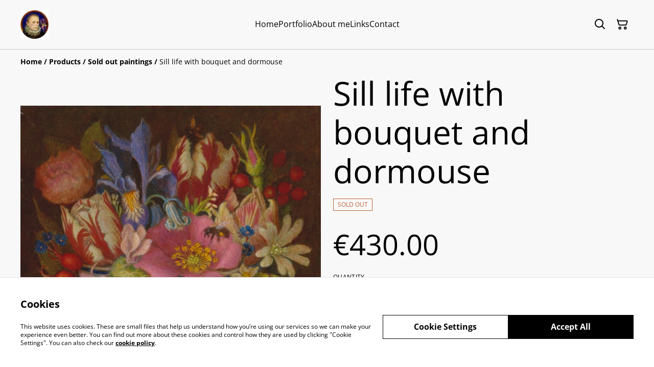

--- FILE ---
content_type: text/html; charset=utf-8
request_url: https://atelierbrandin.com/product/sill-life-with-bouquet-and-dormouse
body_size: 37754
content:
<!DOCTYPE html><html lang="en-GB"><head><meta charSet="utf-8"/><meta name="viewport" content="width=device-width, initial-scale=1"/><link rel="preload" href="https://static.sumup.com/online-store/fonts/open-sans-400.woff2" as="font" crossorigin="" fetchPriority="high"/><link rel="preload" href="https://static.sumup.com/online-store/fonts/open-sans-700.woff2" as="font" crossorigin="" fetchPriority="high"/><link rel="preload" as="image" href="https://images.sumup.com/img_72CBE7ZPYB8HZTA68Q0FJYXT9R/image.png"/><link rel="stylesheet" href="/_next/static/css/e9be48a83996d0ac.css" data-precedence="next"/><link rel="stylesheet" href="/_next/static/css/b806ff67d17a0039.css" data-precedence="next"/><link rel="stylesheet" href="/_next/static/css/fb76c8215924ecdf.css" data-precedence="next"/><link rel="preload" as="script" fetchPriority="low" href="/_next/static/chunks/webpack-8a8d452a1bb7d6d8.js"/><script src="/_next/static/chunks/4bd1b696-1e551ce360643494.js" async=""></script><script src="/_next/static/chunks/4921-50a70be68477ff5b.js" async=""></script><script src="/_next/static/chunks/main-app-961446629e4b2621.js" async=""></script><script src="/_next/static/chunks/2619-163cb56b3c3cd7c3.js" async=""></script><script src="/_next/static/chunks/app/(shop)/page-ff7720bd93ed97c7.js" async=""></script><script src="/_next/static/chunks/app/global-error-7ed4b3f127d65090.js" async=""></script><script src="/_next/static/chunks/7349-863bae495eba667b.js" async=""></script><script src="/_next/static/chunks/5604-c04454368952240a.js" async=""></script><script src="/_next/static/chunks/1356-a1e5bfa2ac06ef58.js" async=""></script><script src="/_next/static/chunks/3885-7876ae618655b237.js" async=""></script><script src="/_next/static/chunks/9449-c495c79827d2c639.js" async=""></script><script src="/_next/static/chunks/9498-78f1ee5418151e14.js" async=""></script><script src="/_next/static/chunks/4757-3f1a63fd8bb13532.js" async=""></script><script src="/_next/static/chunks/6570-e563568018fa98fb.js" async=""></script><script src="/_next/static/chunks/340-df966cc3eacd3ad4.js" async=""></script><script src="/_next/static/chunks/9003-08a0ec0eb8804d20.js" async=""></script><script src="/_next/static/chunks/app/(shop)/layout-bdf824250d6b4264.js" async=""></script><script src="/_next/static/chunks/aaea2bcf-a91a6789de27a939.js" async=""></script><script src="/_next/static/chunks/2544-9ce092dc369eb29b.js" async=""></script><script src="/_next/static/chunks/3380-181eacb70a8cb305.js" async=""></script><script src="/_next/static/chunks/8478-0aef0a626bb054a2.js" async=""></script><script src="/_next/static/chunks/app/(shop)/product/%5Bslug%5D/page-0f9bf2b8413ed1ec.js" async=""></script><title>Sill life with bouquet and dormouse</title><meta name="description" content="This oil painting is an unique hand-painted artwork to be fixed on a wall ( supplied with hanger) or on a small easel within a collection of curios, rare and precious objects.

• TECHNIQUE : gesso coated wood board, monochrome egg tempera underpaintings and multiple layers of thin colored oil glazings ( flemish technique ). The sides are gilded with copper leaf (patinated aspect).

• DIMENSIONS : 3.93 x 4.33 in./ 10 x 11 cm

• SHIPPING and DELIVERY : registered parcel with signature on delivery. Robust packaging: your painting is wrapped in silk paper, bubble wrap and a inflexible cardboard sleeve.

This small format oil painting is an unique artwork, hand painted and signed.

Please feel free to ask any question I may not have answered in this description, or more photographs of the painting."/><link rel="canonical" href="https://atelierbrandin.com/product/sill-life-with-bouquet-and-dormouse"/><meta property="og:title" content="Sill life with bouquet and dormouse"/><meta property="og:description" content="This oil painting is an unique hand-painted artwork to be fixed on a wall ( supplied with hanger) or on a small easel within a collection of curios, rare and precious objects.

• TECHNIQUE : gesso coated wood board, monochrome egg tempera underpaintings and multiple layers of thin colored oil glazings ( flemish technique ). The sides are gilded with copper leaf (patinated aspect).

• DIMENSIONS : 3.93 x 4.33 in./ 10 x 11 cm

• SHIPPING and DELIVERY : registered parcel with signature on delivery. Robust packaging: your painting is wrapped in silk paper, bubble wrap and a inflexible cardboard sleeve.

This small format oil painting is an unique artwork, hand painted and signed.

Please feel free to ask any question I may not have answered in this description, or more photographs of the painting."/><meta property="og:site_name" content="Brandin Miniature Paintings"/><meta property="og:image" content="https://images.sumup.com/img_72CBE7ZPYB8HZTA68Q0FJYXT9R"/><meta property="og:type" content="website"/><meta name="twitter:card" content="summary_large_image"/><meta name="twitter:title" content="Sill life with bouquet and dormouse"/><meta name="twitter:description" content="This oil painting is an unique hand-painted artwork to be fixed on a wall ( supplied with hanger) or on a small easel within a collection of curios, rare and precious objects.

• TECHNIQUE : gesso coated wood board, monochrome egg tempera underpaintings and multiple layers of thin colored oil glazings ( flemish technique ). The sides are gilded with copper leaf (patinated aspect).

• DIMENSIONS : 3.93 x 4.33 in./ 10 x 11 cm

• SHIPPING and DELIVERY : registered parcel with signature on delivery. Robust packaging: your painting is wrapped in silk paper, bubble wrap and a inflexible cardboard sleeve.

This small format oil painting is an unique artwork, hand painted and signed.

Please feel free to ask any question I may not have answered in this description, or more photographs of the painting."/><meta name="twitter:image" content="https://images.sumup.com/img_72CBE7ZPYB8HZTA68Q0FJYXT9R"/><link rel="shortcut icon" href="https://cdn.sumup.store/shops/98989260/settings/th240/b77b3123-3fad-4377-bb8f-aa426ce969ba.jpeg"/><link rel="icon" href="https://cdn.sumup.store/shops/98989260/settings/th240/b77b3123-3fad-4377-bb8f-aa426ce969ba.jpeg" type="image/png"/><link rel="apple-touch-icon" href="https://cdn.sumup.store/shops/98989260/settings/th240/b77b3123-3fad-4377-bb8f-aa426ce969ba.jpeg"/><script src="/_next/static/chunks/polyfills-42372ed130431b0a.js" noModule=""></script></head><body class="antialiased with-background"><div hidden=""><!--$--><!--/$--></div><style>
          @font-face {
            font-family: 'Open Sans';
            src: url('https://static.sumup.com/online-store/fonts/open-sans-400.woff2') format('woff2');
            font-style: normal;
            font-weight: 400;
            font-display: swap;
          }
          @font-face {
            font-family: 'Open Sans';
            src: url('https://static.sumup.com/online-store/fonts/open-sans-400.woff2') format('woff2');
            font-style: normal;
            font-weight: 400;
            font-display: swap;
          }
          @font-face {
            font-family: 'Open Sans';
            src: url('https://static.sumup.com/online-store/fonts/open-sans-400.woff2') format('woff2');
            font-style: normal;
            font-weight: 400;
            font-display: swap;
          }
          @font-face {
            font-family: 'Open Sans';
            src: url('https://static.sumup.com/online-store/fonts/open-sans-400.woff2') format('woff2');
            font-style: normal;
            font-weight: 400;
            font-display: swap;
          }
          @font-face {
            font-family: 'Open Sans';
            src: url('https://static.sumup.com/online-store/fonts/open-sans-700.woff2') format('woff2');
            font-style: normal;
            font-weight: 700;
            font-display: swap;
          }
  :root {
  --font-headers: 'Open Sans';
  --font-headers-weight: 400;
  --font-paragraphs: 'Open Sans';
  --font-paragraphs-weight: 400;
  --font-labels: 'Open Sans';
  --font-labels-weight: 400;
  }
  </style><noscript><iframe src="https://www.googletagmanager.com/ns.html?id=GTM-KJVNV3D" height="0" width="0" style="display:none;visibility:hidden"></iframe></noscript><style>
     :root {
      --color-affirmation: #397163;
      --color-decoration: #f8f8f8;
      --color-attention: #ba6332;
      --color-warning: #B50E18;
      --color-link: #000000;
      --color-link-rgb: #000000;
      --affirmation-color-font: 255, 255, 255;
      --affirmation-color-font-invert: 0, 0, 0;
      --attention-color-font: 255, 255, 255;
      --attention-color-font-invert: 0, 0, 0;
      --decoration-color-font: 0, 0, 0;
      --decoration-color-font-hex: #000000;
      --decoration-color-font-invert: 255, 255, 255;
      --font-color-light-background: rgba(var(--decoration-color-font), 0.4);
      --font-color-mid-light-background: rgba(var(--decoration-color-font), 0.2);
      --font-color-super-light-background: rgba(var(--decoration-color-font), 0.1);
    
      --link-color-font: 255, 255, 255;
      --link-color-font-hex: #FFFFFF;
      --link-color-font-invert: 0, 0, 0;
      
      --placeholder-fill-opacity: 0.08;
      --placeholder-content-fill-opacity: 1;

      --placeholder-fill-opacity-invert: 0.2;
      --placeholder-content-fill-opacity-invert: 0.7;
      
      --font-color-base: 0,0,0;
      --font-color-base-invert: 255, 255, 255;
    
      --font-color-light: rgba(var(--font-color-base), 0.4);
      --font-color-mid-light: rgba(var(--font-color-base), 0.2);
      --font-color-super-light: rgba(var(--font-color-base), 0.1);
    
      --font-color-gray-light: rgba(0 ,0, 0, 0.4);
      --font-color-gray-mid-light: rgba(0 ,0, 0, 0.2);
      --font-color-gray-super-light: rgba(0 ,0, 0, 0.1);
    }
</style><div class="flex min-h-screen flex-col"><header data-selector="os-theme-header" id="os-theme-header" class="w-full border-solid border-0 border-b border-fontColorMidLight px-[10px] py-[10px] lg:px-[20px] lg:py-[20px] relative bg-decoration text-decorationFont" data-component="header" data-editor-selected-component="header" data-editor-selected-section="header_settings"><div class="container mx-auto sm:max-md:max-w-[480px] md:max-lg:max-w-[736px] lg:max-xl:max-w-[912px] xl:max-w-[1200px] md:px-0 min-h-[44px] relative px-0 layout_1_name_with_menu_logo_left_menu_center" id="content-wrapper"><div class="flex w-full h-full items-center flex-nowrap"><button class="items-center justify-center disabled:cursor-not-allowed font-labels relative before:bg-[#fff] before:content-[&quot;&quot;] before:h-[calc(100%+2px)] before:-left-px before:opacity-0 before:absolute before:-top-px before:[transition:opacity_.15s_ease-in-out] before:w-[calc(100%+2px)] bg-transparent text-black hover:before:opacity-0 m-h-11 px-2 py-[13px] text-base leading-[120%] flex lg:hidden w-[44px] min-w-[44px] h-[44px] mr-2" id="mobileMenuButton" aria-label="Open menu"><span role="img" aria-label="menu" class="icon icon-menu text-xl"></span></button><div id="mobileMenu" data-selector="mobile-menu" class="fixed inset-x-0 bg-white z-[10001] opacity-0 invisible" style="top:0px;height:calc(100vh - 0px)"><div class="relative h-full overflow-hidden"><div class="absolute inset-0"><nav class="h-full"><ul class="h-full overflow-y-auto overflow-x-hidden"><li class="border-b border-fontColorSuperLight"><div class="submenu-action-wrapper flex items-center"><a href="https://atelierbrandin.com/" class="flex-1 p-4 text-base font-labels w-full flex overflow-hidden"><span class="overflow-hidden text-ellipsis whitespace-nowrap">Home</span></a></div></li><li class="border-b border-fontColorSuperLight"><div class="submenu-action-wrapper flex items-center"><a href="https://atelierbrandin.com/page/portfolio" class="flex-1 p-4 text-base font-labels w-full flex overflow-hidden"><span class="overflow-hidden text-ellipsis whitespace-nowrap">Portfolio</span></a></div></li><li class="border-b border-fontColorSuperLight"><div class="submenu-action-wrapper flex items-center"><a href="https://atelierbrandin.com/page/bio" class="flex-1 p-4 text-base font-labels w-full flex overflow-hidden"><span class="overflow-hidden text-ellipsis whitespace-nowrap">About me</span></a></div></li><li class="border-b border-fontColorSuperLight"><div class="submenu-action-wrapper flex items-center"><a href="https://atelierbrandin.com/page/links" class="flex-1 p-4 text-base font-labels w-full flex overflow-hidden"><span class="overflow-hidden text-ellipsis whitespace-nowrap">Links</span></a></div></li><li class="border-b border-fontColorSuperLight"><div class="submenu-action-wrapper flex items-center"><a href="https://atelierbrandin.com/contact" class="flex-1 p-4 text-base font-labels w-full flex overflow-hidden"><span class="overflow-hidden text-ellipsis whitespace-nowrap">Contact </span></a></div></li></ul></nav></div></div></div><div class="w-auto logo-column text-left lg:grow lg:shrink lg:basis-0"><div class="flex flex-nowrap items-start flex-col justify-center max-w-full h-full lg:max-w-full lg:max-h-full lg:items-start" data-selector="os-theme-header-logo-wrapper"><a href="https://atelierbrandin.com/" title="Brandin Miniature Paintings" data-field="header_logo_headline" data-label="Logo" class=""><div class="p-0 flex items-center justify-center lg:max-w-[300px] lg:max-h-full"><img alt="store_logo" data-selector="os-theme-header-logo" loading="lazy" width="55" height="0" decoding="async" data-nimg="1" class="block w-auto h-auto max-h-full max-w-full lg:max-w-none lg:min-w-[55px]" style="color:transparent;width:55px" srcSet="/_next/image?url=https%3A%2F%2Fcdn.sumup.store%2Fshops%2F98989260%2Fsettings%2Fth640%2Fb77b3123-3fad-4377-bb8f-aa426ce969ba.jpeg&amp;w=64&amp;q=75 1x, /_next/image?url=https%3A%2F%2Fcdn.sumup.store%2Fshops%2F98989260%2Fsettings%2Fth640%2Fb77b3123-3fad-4377-bb8f-aa426ce969ba.jpeg&amp;w=128&amp;q=75 2x" src="/_next/image?url=https%3A%2F%2Fcdn.sumup.store%2Fshops%2F98989260%2Fsettings%2Fth640%2Fb77b3123-3fad-4377-bb8f-aa426ce969ba.jpeg&amp;w=128&amp;q=75"/></div></a></div></div><div class="menu-column w-auto lg:px-5 flex-auto"><div class="center-column lg:align-center"><div class="hidden lg:block"></div><nav class="hidden lg:block relative" aria-label="Main navigation" data-selector="desktop-menu" data-field="header_menu" data-label="Menu"><ul class="flex flex-wrap gap-x-5 justify-center"><li class="relative" data-selector="os-theme-header-navigation-elem-Home"><a href="https://atelierbrandin.com/" class="flex items-center h-full w-full font-labels hover:text-primary break-all text-base leading-[120%] justify-center px-0 py-[6px]" title="Home" data-link-type="page" data-link-target="home"><span class="hover:underline">Home</span></a></li><li class="relative" data-selector="os-theme-header-navigation-elem-Portfolio"><a href="https://atelierbrandin.com/page/portfolio" class="flex items-center h-full w-full font-labels hover:text-primary break-all text-base leading-[120%] justify-center px-0 py-[6px]" title="Portfolio" data-link-type="page" data-link-target="a35fe4ea-6a1a-4e6f-9c2b-395508c4c882"><span class="hover:underline">Portfolio</span></a></li><li class="relative" data-selector="os-theme-header-navigation-elem-About me"><a href="https://atelierbrandin.com/page/bio" class="flex items-center h-full w-full font-labels hover:text-primary break-all text-base leading-[120%] justify-center px-0 py-[6px]" title="About me" data-link-type="page" data-link-target="af081a08-c936-4def-8a74-c7309c2897d7"><span class="hover:underline">About me</span></a></li><li class="relative" data-selector="os-theme-header-navigation-elem-Links"><a href="https://atelierbrandin.com/page/links" class="flex items-center h-full w-full font-labels hover:text-primary break-all text-base leading-[120%] justify-center px-0 py-[6px]" title="Links" data-link-type="page" data-link-target="182cd4c1-ac17-443a-ba62-d5edab4ac433"><span class="hover:underline">Links</span></a></li><li class="relative" data-selector="os-theme-header-navigation-elem-Contact "><a href="https://atelierbrandin.com/contact" class="flex items-center h-full w-full font-labels hover:text-primary break-all text-base leading-[120%] justify-center px-0 py-[6px]" title="Contact " data-link-type="page" data-link-target="contact"><span class="hover:underline">Contact </span></a></li></ul></nav></div></div><div class="flex-none pl-4 w-auto actions-col ml-auto lg:pl-0 lg:flex-auto lg:basis-0 lg:max-w-full"><div class="flex h-full items-center justify-end"><button class="items-center disabled:cursor-not-allowed font-labels before:bg-[#fff] before:content-[&quot;&quot;] before:h-[calc(100%+2px)] before:-left-px before:opacity-0 before:absolute before:-top-px before:[transition:opacity_.15s_ease-in-out] before:w-[calc(100%+2px)] bg-transparent hover:before:opacity-0 m-h-11 px-2 text-base leading-[120%] relative w-[44px] h-[44px] text-[rgb(var(--font-color-base))] py-0 flex align-center justify-center" aria-label="Search" data-field="item_search"><span role="img" aria-label="search" class="icon icon-search text-xl"></span></button><button class="disabled:cursor-not-allowed font-labels before:bg-[#fff] before:content-[&quot;&quot;] before:h-[calc(100%+2px)] before:-left-px before:opacity-0 before:absolute before:-top-px before:[transition:opacity_.15s_ease-in-out] before:w-[calc(100%+2px)] bg-transparent hover:before:opacity-0 m-h-11 px-2 text-base leading-[120%] relative w-[44px] h-[44px] text-[rgb(var(--font-color-base))] flex items-center justify-center py-0" data-cy="header-small-open-cart"><span role="img" aria-label="cart" class="icon icon-cart text-xl"></span></button></div></div></div></div></header><main class="flex-1"><div class="container mx-auto px-4 sm:max-md:max-w-[480px] md:max-lg:max-w-[736px] lg:max-xl:max-w-[912px] xl:max-w-[1200px] md:px-0"><nav class="w-full flex justify-start py-3" aria-label="Breadcrumb" tabindex="0"><ol class="block w-full" itemScope="" itemType="https://schema.org/BreadcrumbList"><li class="inline" itemProp="itemListElement" itemScope="" itemType="https://schema.org/ListItem"><a href="/" class="font-heading word-break font-bold text-sm leading-6 text-[color:var(--color-link)] hover:underline focus:underline focus:outline-none transition-colors duration-150" aria-label="Home" itemProp="item" data-link-type="home"><span itemProp="name">Home</span></a><meta itemProp="position" content="1"/></li><li class="inline" itemProp="itemListElement" itemScope="" itemType="https://schema.org/ListItem"><span class="font-bold text-sm leading-6 mx-1 select-none" aria-hidden="true">/</span><a href="https://atelierbrandin.com/products" class="font-heading word-break font-bold text-sm leading-6 text-[color:var(--color-link)] hover:underline focus:underline focus:outline-none transition-colors duration-150" aria-label="Products" itemProp="item" data-link-type="product_list"><span itemProp="name">Products</span></a><meta itemProp="position" content="2"/></li><li class="inline" itemProp="itemListElement" itemScope="" itemType="https://schema.org/ListItem"><span class="font-bold text-sm leading-6 mx-1 select-none" aria-hidden="true">/</span><a href="https://atelierbrandin.com/category/sold-out-paintings" class="font-heading word-break font-bold text-sm leading-6 text-[color:var(--color-link)] hover:underline focus:underline focus:outline-none transition-colors duration-150" aria-label="Sold out paintings" itemProp="item" data-link-type="category" data-link-target="9cfd78cc-ac47-48ee-a792-6f070f386430"><span itemProp="name">Sold out paintings</span></a><meta itemProp="position" content="3"/></li><li class="inline" itemProp="itemListElement" itemScope="" itemType="https://schema.org/ListItem"><span class="font-bold text-sm leading-6 mx-1 select-none" aria-hidden="true">/</span><span class="font-heading word-break text-sm leading-6 " aria-current="page" itemProp="name">Sill life with bouquet and dormouse</span><meta itemProp="position" content="4"/></li></ol></nav><div data-clickable="product-wrapper" class="grid items-start grid-cols-1 md:grid-cols-2 gap-5 md:gap-4 lg:gap-5 mb-7"><div class="product-gallery-column"><div class="product-gallery relative w-full overflow-hidden opacity-0" data-image-count="6"><div class="main-gallery overflow-hidden"><div class="flex h-full w-full"><div class="overflow-hidden flex-shrink-0 w-full"><a href="https://images.sumup.com/img_72CBE7ZPYB8HZTA68Q0FJYXT9R/image.png" class="glightbox block w-full h-full" data-gallery="product-gallery" data-selector="os-theme-gallery-main-image-1"><img alt="Sill life with bouquet and dormouse" width="588" height="588" decoding="async" data-nimg="1" class="w-full h-full object-center object-contain" style="color:transparent" src="https://images.sumup.com/img_72CBE7ZPYB8HZTA68Q0FJYXT9R/image.png"/></a></div><div class="overflow-hidden flex-shrink-0 w-full"><a href="https://images.sumup.com/img_67DYCWG4SV8ZC925ZAH4C67JFP/image.png" class="glightbox block w-full h-full" data-gallery="product-gallery" data-selector="os-theme-gallery-main-image-2"><img alt="Sill life with bouquet and dormouse" loading="lazy" width="588" height="588" decoding="async" data-nimg="1" class="w-full h-full object-center object-contain" style="color:transparent" src="https://images.sumup.com/img_67DYCWG4SV8ZC925ZAH4C67JFP/image.png"/></a></div><div class="overflow-hidden flex-shrink-0 w-full"><a href="https://images.sumup.com/img_52HWGW0BVB8R2SNC8H0H283EX0/image.png" class="glightbox block w-full h-full" data-gallery="product-gallery" data-selector="os-theme-gallery-main-image-3"><img alt="Sill life with bouquet and dormouse" loading="lazy" width="588" height="588" decoding="async" data-nimg="1" class="w-full h-full object-center object-contain" style="color:transparent" src="https://images.sumup.com/img_52HWGW0BVB8R2SNC8H0H283EX0/image.png"/></a></div><div class="overflow-hidden flex-shrink-0 w-full"><a href="https://images.sumup.com/img_67MYKA0S2N82KVMNDFJYZNYSPB/image.png" class="glightbox block w-full h-full" data-gallery="product-gallery" data-selector="os-theme-gallery-main-image-4"><img alt="Sill life with bouquet and dormouse" loading="lazy" width="588" height="588" decoding="async" data-nimg="1" class="w-full h-full object-center object-contain" style="color:transparent" src="https://images.sumup.com/img_67MYKA0S2N82KVMNDFJYZNYSPB/image.png"/></a></div><div class="overflow-hidden flex-shrink-0 w-full"><a href="https://images.sumup.com/img_1MYQDV4W7C87D9BRRZXHB3PH34/image.png" class="glightbox block w-full h-full" data-gallery="product-gallery" data-selector="os-theme-gallery-main-image-5"><img alt="Sill life with bouquet and dormouse" loading="lazy" width="588" height="588" decoding="async" data-nimg="1" class="w-full h-full object-center object-contain" style="color:transparent" src="https://images.sumup.com/img_1MYQDV4W7C87D9BRRZXHB3PH34/image.png"/></a></div><div class="overflow-hidden flex-shrink-0 w-full"><a href="https://images.sumup.com/img_1DAQEWVY8Y8C4BDA5F8EN3SE9D/image.png" class="glightbox block w-full h-full" data-gallery="product-gallery" data-selector="os-theme-gallery-main-image-6"><img alt="Sill life with bouquet and dormouse" loading="lazy" width="588" height="588" decoding="async" data-nimg="1" class="w-full h-full object-center object-contain" style="color:transparent" src="https://images.sumup.com/img_1DAQEWVY8Y8C4BDA5F8EN3SE9D/image.png"/></a></div></div></div><div class="mt-4 relative"><div class="thumbnails-container mx-auto overflow-hidden "><div class="flex"><div class="product-gallery-thumb mr-4 flex-shrink-0"><button type="button" class="w-full h-full cursor-pointer  p-0 relative" data-selector="os-theme-gallery-thumb-1"><img alt="Sill life with bouquet and dormouse" loading="lazy" decoding="async" data-nimg="fill" class="w-full h-full max-w-full max-h-full object-cover object-center" style="position:absolute;height:100%;width:100%;left:0;top:0;right:0;bottom:0;object-fit:cover;object-position:center;color:transparent" src="https://images.sumup.com/img_72CBE7ZPYB8HZTA68Q0FJYXT9R/image.png"/></button></div><div class="product-gallery-thumb mr-4 flex-shrink-0"><button type="button" class="w-full h-full cursor-pointer  p-0 relative" data-selector="os-theme-gallery-thumb-2"><img alt="Sill life with bouquet and dormouse" loading="lazy" decoding="async" data-nimg="fill" class="w-full h-full max-w-full max-h-full object-cover object-center" style="position:absolute;height:100%;width:100%;left:0;top:0;right:0;bottom:0;object-fit:cover;object-position:center;color:transparent" src="https://images.sumup.com/img_67DYCWG4SV8ZC925ZAH4C67JFP/image.png"/></button></div><div class="product-gallery-thumb mr-4 flex-shrink-0"><button type="button" class="w-full h-full cursor-pointer  p-0 relative" data-selector="os-theme-gallery-thumb-3"><img alt="Sill life with bouquet and dormouse" loading="lazy" decoding="async" data-nimg="fill" class="w-full h-full max-w-full max-h-full object-cover object-center" style="position:absolute;height:100%;width:100%;left:0;top:0;right:0;bottom:0;object-fit:cover;object-position:center;color:transparent" src="https://images.sumup.com/img_52HWGW0BVB8R2SNC8H0H283EX0/image.png"/></button></div><div class="product-gallery-thumb mr-4 flex-shrink-0"><button type="button" class="w-full h-full cursor-pointer  p-0 relative" data-selector="os-theme-gallery-thumb-4"><img alt="Sill life with bouquet and dormouse" loading="lazy" decoding="async" data-nimg="fill" class="w-full h-full max-w-full max-h-full object-cover object-center" style="position:absolute;height:100%;width:100%;left:0;top:0;right:0;bottom:0;object-fit:cover;object-position:center;color:transparent" src="https://images.sumup.com/img_67MYKA0S2N82KVMNDFJYZNYSPB/image.png"/></button></div><div class="product-gallery-thumb mr-4 flex-shrink-0"><button type="button" class="w-full h-full cursor-pointer  p-0 relative" data-selector="os-theme-gallery-thumb-5"><img alt="Sill life with bouquet and dormouse" loading="lazy" decoding="async" data-nimg="fill" class="w-full h-full max-w-full max-h-full object-cover object-center" style="position:absolute;height:100%;width:100%;left:0;top:0;right:0;bottom:0;object-fit:cover;object-position:center;color:transparent" src="https://images.sumup.com/img_1MYQDV4W7C87D9BRRZXHB3PH34/image.png"/></button></div><div class="product-gallery-thumb mr-4 flex-shrink-0"><button type="button" class="w-full h-full cursor-pointer  p-0 relative" data-selector="os-theme-gallery-thumb-6"><img alt="Sill life with bouquet and dormouse" loading="lazy" decoding="async" data-nimg="fill" class="w-full h-full max-w-full max-h-full object-cover object-center" style="position:absolute;height:100%;width:100%;left:0;top:0;right:0;bottom:0;object-fit:cover;object-position:center;color:transparent" src="https://images.sumup.com/img_1DAQEWVY8Y8C4BDA5F8EN3SE9D/image.png"/></button></div></div></div></div></div></div><div class="product-info-column"><h1 class="font-headers text-4xl lg:text-5xl text-left mb-4 word-break" data-selector="os-theme-product-title">Sill life with bouquet and dormouse</h1><span class="inline-block border border-attention text-attention pl-2 pr-2 text-xs leading-[22px] uppercase mb-4" data-selector="sold-out">Sold out</span><div class="mb-5 mt-4"><div class="flex flex-wrap"><p class="text-left font-headers text-2xl lg:text-4xl" data-selector="os-theme-product-price">€430.00</p><p class="text-left font-headers text-2xl lg:text-4xl hidden" data-selector="os-theme-product-base-price">€430.00</p></div></div><form><div class="flex flex-col mb-5"><div class="flex flex-col mb-4"><label for="quantity-input" id="quantity-input-label" class="block uppercase label mb-2 tracking-wide font-normal text-left text-[rgb(var(--font-color-base))]" data-selector="os-theme-product-quantity-label">Quantity</label><div class="flex max-w-[120px] h-[50px]"><button class="items-center justify-center disabled:cursor-not-allowed font-labels relative hover:before:opacity-30 before:bg-[#fff] before:content-[&quot;&quot;] before:h-[calc(100%+2px)] before:-left-px before:opacity-0 before:absolute before:-top-px before:[transition:opacity_.15s_ease-in-out] before:w-[calc(100%+2px)] bg-transparent-500 border m-h-11 text-base leading-[120%] flex border-fontColorMidLight border-r-0 py-0 px-1 text-fontColorBase active:before:opacity-35 disabled:text-[rgba(var(--font-color-base))]/20" disabled="" type="button" aria-label="Decrease quantity for Sill life with bouquet and dormouse"><span role="img" aria-label="minus" class="icon icon-minus text-2xl"></span></button><input class="bg-transparent border border-fontColorMidLight border-r-0 border-l-0 rounded-none text-center w-full font-bold disabled:text-fontColorMidLight" type="number" aria-label="Quantity" id="quantity-input" data-selector="os-theme-product-quantity-input" name="qty" value="1"/><button class="items-center justify-center disabled:cursor-not-allowed font-labels relative hover:before:opacity-30 before:bg-[#fff] before:content-[&quot;&quot;] before:h-[calc(100%+2px)] before:-left-px before:opacity-0 before:absolute before:-top-px before:[transition:opacity_.15s_ease-in-out] before:w-[calc(100%+2px)] bg-transparent-500 border m-h-11 text-base leading-[120%] flex border-fontColorMidLight border-l-0 py-0 px-1 text-fontColorBase active:before:opacity-35 disabled:text-[rgba(var(--font-color-base))]/20" disabled="" type="button" aria-label="Increase quantity for Sill life with bouquet and dormouse"><span role="img" aria-label="plus" class="icon icon-plus text-2xl"></span></button></div></div><div class="flex flex-col gap-5"><button class="items-center justify-center disabled:cursor-not-allowed font-labels relative hover:before:opacity-30 before:bg-[#fff] before:content-[&quot;&quot;] before:h-[calc(100%+2px)] before:-left-px before:opacity-0 before:absolute before:-top-px before:[transition:opacity_.15s_ease-in-out] before:w-[calc(100%+2px)] bg-link text-linkColorFontHex border border-link disabled:opacity-50 disabled:text-white/60 m-h-11 px-2 py-[13px] text-base leading-[120%] w-full" type="submit" disabled="" data-selector="os-theme-product-go-to-checkout-button">Buy now</button><button class="items-center justify-center disabled:cursor-not-allowed font-labels relative hover:before:opacity-30 before:bg-[#fff] before:content-[&quot;&quot;] before:h-[calc(100%+2px)] before:-left-px before:opacity-0 before:absolute before:-top-px before:[transition:opacity_.15s_ease-in-out] before:w-[calc(100%+2px)] bg-transparent-500 text-link border-link border m-h-11 px-2 py-[13px] text-base leading-[120%] w-full flex gap-2 disabled:opacity-50" type="button" disabled="" data-selector="ost-theme-product-add-to-cart-button">Add to cart<span role="img" aria-label="cart" class="icon icon-cart text-decoration-none text-md" data-selector="os-theme-product-add-to-cart-button-icon"></span></button></div></div></form><div id="fb-root"></div><div id="socialSharing" data-page-field="social_sharing" data-label="Sharing"><h2 class="label block mb-4">Share</h2><ul class="list-none flex items-center p-0 m-0"><li class="ml-4 first:ml-0"><a aria-label="Facebook (Opens in a new window)" href="https://www.facebook.com/sharer/sharer.php?u=https%3A%2F%2Fatelierbrandin.com%2Fproduct%2Fsill-life-with-bouquet-and-dormouse" target="_blank" rel="noopener noreferrer" data-type="facebook" class="w-[30px] h-[30px] text-link no-underline flex items-center justify-center cursor-pointer transition-colors duration-200 hover:text-link/60 active:text-link/60 focus:text-link/60" tabindex="0"><span role="img" aria-label="facebook-sharing" class="icon icon-facebook-sharing text-lg"></span></a></li><li class="ml-4 first:ml-0"><a aria-label="Twitter/X (Opens in a new window)" href="https://twitter.com/intent/tweet?text=Sill%20life%20with%20bouquet%20and%20dormouse&amp;url=https%3A%2F%2Fatelierbrandin.com%2Fproduct%2Fsill-life-with-bouquet-and-dormouse" target="_blank" rel="noopener noreferrer" data-type="twitter" class="w-[30px] h-[30px] text-link no-underline flex items-center justify-center cursor-pointer transition-colors duration-200 hover:text-link/60 active:text-link/60 focus:text-link/60" tabindex="0"><span role="img" aria-label="twitter-sharing" class="icon icon-twitter-sharing text-lg"></span></a></li><li class="ml-4 first:ml-0"><a aria-label="Pinterest (Opens in a new window)" href="https://pinterest.com/pin/create/bookmarklet/?media=https%3A%2F%2Fimages.sumup.com%2Fimg_72CBE7ZPYB8HZTA68Q0FJYXT9R&amp;url=https%3A%2F%2Fatelierbrandin.com%2Fproduct%2Fsill-life-with-bouquet-and-dormouse" target="_blank" rel="noopener noreferrer" class="w-[30px] h-[30px] text-link no-underline flex items-center justify-center cursor-pointer transition-colors duration-200 hover:text-link/60 active:text-link/60 focus:text-link/60" tabindex="0"><span role="img" aria-label="pinterest-sharing" class="icon icon-pinterest-sharing text-lg"></span></a></li><li class="ml-4 first:ml-0 relative flex items-center justify-center"><div class="relative flex items-center justify-center"><button type="button" aria-label="Share" id="generalShareButton" class="w-[30px] h-[30px] text-link no-underline flex items-center justify-center cursor-pointer transition-colors duration-200 hover:text-link/60 active:text-link/60 focus:text-link/60 bg-transparent border-none p-0" data-title="Sill life with bouquet and dormouse" data-description="This oil painting is an unique hand-painted artwork to be fixed on a wall ( supplied with hanger) or on a small easel within a collection of curios, rare and precious objects.

• TECHNIQUE : gesso coated wood board, monochrome egg tempera underpaintings and multiple layers of thin colored oil glazings ( flemish technique ). The sides are gilded with copper leaf (patinated aspect).

• DIMENSIONS : 3.93 x 4.33 in./ 10 x 11 cm

• SHIPPING and DELIVERY : registered parcel with signature on delivery. Robust packaging: your painting is wrapped in silk paper, bubble wrap and a inflexible cardboard sleeve.

This small format oil painting is an unique artwork, hand painted and signed.

Please feel free to ask any question I may not have answered in this description, or more photographs of the painting." data-url="https://atelierbrandin.com/product/sill-life-with-bouquet-and-dormouse"><span role="img" aria-label="share" class="icon icon-share text-lg"></span></button></div></li></ul></div><div class="formatted-description mt-4 lg:mt-5 word-break font-text"><div data-selector="os-theme-product-description" class="my-5 text-[rgb(var(--font-color-base))] md:max-lg:my-5">This oil painting is an unique hand-painted artwork to be fixed on a wall ( supplied with hanger) or on a small easel within a collection of curios, rare and precious objects.<br/><br/>• TECHNIQUE : gesso coated wood board, monochrome egg tempera underpaintings and multiple layers of thin colored oil glazings ( flemish technique ). The sides are gilded with copper leaf (patinated aspect).<br/><br/>• DIMENSIONS : 3.93 x 4.33 in./ 10 x 11 cm<br/><br/>• SHIPPING and DELIVERY : registered parcel with signature on delivery. Robust packaging: your painting is wrapped in silk paper, bubble wrap and a inflexible cardboard sleeve.<br/><br/>This small format oil painting is an unique artwork, hand painted and signed.<br/><br/>Please feel free to ask any question I may not have answered in this description, or more photographs of the painting.</div></div></div></div></div><section id="relatedProducts" class="related-products mt-5 mb-10 w-full" data-selector="related-products" data-items="[{&quot;product&quot;:{&quot;id&quot;:&quot;5730fbdc-69f8-4c80-94c0-59f7834e378c&quot;,&quot;name&quot;:&quot;Trompe l&#x27;oeil painting with a green grasshopper and a clover flower &quot;,&quot;slug&quot;:&quot;trompe-l-oeil-painting-with-a-green-grasshopper-and-a-clover-flower&quot;,&quot;image&quot;:&quot;https://images.sumup.com/img_6EK1VVMG4H9TAVDVYXA7G60XPJ&quot;,&quot;price&quot;:19000,&quot;basePrice&quot;:19000,&quot;hasDiscount&quot;:false,&quot;isAvailable&quot;:false,&quot;category&quot;:{&quot;uuid&quot;:&quot;9cfd78cc-ac47-48ee-a792-6f070f386430&quot;,&quot;name&quot;:&quot;Sold out paintings&quot;},&quot;variants&quot;:{&quot;29227ce2-0073-4e63-bb99-1b2952337c2c&quot;:{}}},&quot;minVariantsHistoryPrice&quot;:{}},{&quot;product&quot;:{&quot;id&quot;:&quot;941d6234-0869-45ff-abbc-126db41a6e78&quot;,&quot;name&quot;:&quot;Still life with lemons, cricket and seashell&quot;,&quot;slug&quot;:&quot;still-life-with-lemons-cricket-and-seashell&quot;,&quot;image&quot;:&quot;https://images.sumup.com/img_2FMDD3GVRH8H7BDZC5AENSSGRX&quot;,&quot;price&quot;:36000,&quot;basePrice&quot;:36000,&quot;hasDiscount&quot;:false,&quot;isAvailable&quot;:false,&quot;category&quot;:{&quot;uuid&quot;:&quot;9cfd78cc-ac47-48ee-a792-6f070f386430&quot;,&quot;name&quot;:&quot;Sold out paintings&quot;},&quot;variants&quot;:{&quot;aa66047c-be36-427d-9580-244776c16400&quot;:{}}},&quot;minVariantsHistoryPrice&quot;:{}},{&quot;product&quot;:{&quot;id&quot;:&quot;b6b38758-4ced-4af3-a7f0-f4df373edea7&quot;,&quot;name&quot;:&quot;A young starling&quot;,&quot;slug&quot;:&quot;a-young-starling&quot;,&quot;image&quot;:&quot;https://images.sumup.com/img_3KEQQB3K4Z9KFA6GS7KB75W6RE&quot;,&quot;price&quot;:30000,&quot;basePrice&quot;:30000,&quot;hasDiscount&quot;:false,&quot;isAvailable&quot;:false,&quot;category&quot;:{&quot;uuid&quot;:&quot;9cfd78cc-ac47-48ee-a792-6f070f386430&quot;,&quot;name&quot;:&quot;Sold out paintings&quot;},&quot;variants&quot;:{&quot;2bcf804b-ce10-4cde-a11c-f84502c11a18&quot;:{}}},&quot;minVariantsHistoryPrice&quot;:{}},{&quot;product&quot;:{&quot;id&quot;:&quot;d168a008-8cc8-4dee-966d-6de88fa0e4ba&quot;,&quot;name&quot;:&quot;Miniature trompe l&#x27;oeil painting with pixie and iris flowers (sold out)&quot;,&quot;slug&quot;:&quot;miniature-trompe-l-oeil-painting-with-pixie-and-iris-flowers-sold-out&quot;,&quot;image&quot;:&quot;https://images.sumup.com/img_7ENT6GEMYZ8ACV5FMXCR8057VM&quot;,&quot;price&quot;:34000,&quot;basePrice&quot;:34000,&quot;hasDiscount&quot;:false,&quot;isAvailable&quot;:false,&quot;category&quot;:{&quot;uuid&quot;:&quot;9cfd78cc-ac47-48ee-a792-6f070f386430&quot;,&quot;name&quot;:&quot;Sold out paintings&quot;},&quot;variants&quot;:{&quot;38163905-8d78-430c-93df-3418656dd791&quot;:{},&quot;684c4a53-82bb-47d0-86bb-fd5bdb0198ee&quot;:{}}},&quot;minVariantsHistoryPrice&quot;:{}}]" data-page-field="related_items" data-editor-section-id="related_items" data-label="related_items.headline.content"><div class="container mx-auto px-4 sm:max-md:max-w-[480px] md:max-lg:max-w-[736px] lg:max-xl:max-w-[912px] xl:max-w-[1200px] md:px-0"><div class="mb-5"><h2 class="font-headers text-xl lg:text-2xl text-left word-break" data-selector="os-theme-related-products-headline">Related items</h2></div><div class="grid grid-cols-2 md:grid-cols-4 gap-x-4 gap-y-7 xl:gap-x-5"><div class=""><a data-analytics="product-list-item" href="https://atelierbrandin.com/product/trompe-l-oeil-painting-with-a-green-grasshopper-and-a-clover-flower?related-products=1" aria-label="Trompe l&#x27;oeil painting with a green grasshopper and a clover flower " tabindex="0" data-item-id="5730fbdc-69f8-4c80-94c0-59f7834e378c" data-item-name="Trompe l&#x27;oeil painting with a green grasshopper and a clover flower " data-link-type="product" data-link-target="5730fbdc-69f8-4c80-94c0-59f7834e378c" data-selector="list-product-view" class="flex flex-col h-full pb-4 relative no-underline group"><div class="list-product-image relative overflow-hidden"><div class="relative overflow-hidden w-full aspect-square transition-transform duration-500 ease-in-out group-hover:scale-[1.15]"><img alt="Trompe l&amp;#039;oeil painting with a green grasshopper and a clover flower " loading="lazy" decoding="async" data-nimg="fill" class="object-cover" style="position:absolute;height:100%;width:100%;left:0;top:0;right:0;bottom:0;color:transparent" src="https://images.sumup.com/img_6EK1VVMG4H9TAVDVYXA7G60XPJ"/></div></div><div class="list-product-info flex flex-col flex-grow w-full"><h3 class="font-labels body-2-bold body-1-bold-xl line-clamp-2 overflow-hidden text-ellipsis word-break my-4" data-selector="os-theme-product-list-name">Trompe l&#x27;oeil painting with a green grasshopper and a clover flower </h3><div class="mt-auto list-product-price-wrapper mb-4"><span class="product-sold-out-label text-xs uppercase leading-[22px] text-attention border border-attention px-[8px] mb-4 inline-block" aria-live="polite">Sold out</span><div class="flex flex-wrap relative gap-x-2"><span class="list-product-discount font-labels body-2-bold-xs body-1-bold-sm body-2-bold-md body-1-bold-lg pb-[7px] word-break" data-selector="os-theme-product-list-price-regular">€190.00</span></div></div></div></a></div><div class=""><a data-analytics="product-list-item" href="https://atelierbrandin.com/product/still-life-with-lemons-cricket-and-seashell?related-products=1" aria-label="Still life with lemons, cricket and seashell" tabindex="0" data-item-id="941d6234-0869-45ff-abbc-126db41a6e78" data-item-name="Still life with lemons, cricket and seashell" data-link-type="product" data-link-target="941d6234-0869-45ff-abbc-126db41a6e78" data-selector="list-product-view" class="flex flex-col h-full pb-4 relative no-underline group"><div class="list-product-image relative overflow-hidden"><div class="relative overflow-hidden w-full aspect-square transition-transform duration-500 ease-in-out group-hover:scale-[1.15]"><img alt="Still life with lemons, cricket and seashell" loading="lazy" decoding="async" data-nimg="fill" class="object-cover" style="position:absolute;height:100%;width:100%;left:0;top:0;right:0;bottom:0;color:transparent" src="https://images.sumup.com/img_2FMDD3GVRH8H7BDZC5AENSSGRX"/></div></div><div class="list-product-info flex flex-col flex-grow w-full"><h3 class="font-labels body-2-bold body-1-bold-xl line-clamp-2 overflow-hidden text-ellipsis word-break my-4" data-selector="os-theme-product-list-name">Still life with lemons, cricket and seashell</h3><div class="mt-auto list-product-price-wrapper mb-4"><span class="product-sold-out-label text-xs uppercase leading-[22px] text-attention border border-attention px-[8px] mb-4 inline-block" aria-live="polite">Sold out</span><div class="flex flex-wrap relative gap-x-2"><span class="list-product-discount font-labels body-2-bold-xs body-1-bold-sm body-2-bold-md body-1-bold-lg pb-[7px] word-break" data-selector="os-theme-product-list-price-regular">€360.00</span></div></div></div></a></div><div class=""><a data-analytics="product-list-item" href="https://atelierbrandin.com/product/a-young-starling?related-products=1" aria-label="A young starling" tabindex="0" data-item-id="b6b38758-4ced-4af3-a7f0-f4df373edea7" data-item-name="A young starling" data-link-type="product" data-link-target="b6b38758-4ced-4af3-a7f0-f4df373edea7" data-selector="list-product-view" class="flex flex-col h-full pb-4 relative no-underline group"><div class="list-product-image relative overflow-hidden"><div class="relative overflow-hidden w-full aspect-square transition-transform duration-500 ease-in-out group-hover:scale-[1.15]"><img alt="A young starling" loading="lazy" decoding="async" data-nimg="fill" class="object-cover" style="position:absolute;height:100%;width:100%;left:0;top:0;right:0;bottom:0;color:transparent" src="https://images.sumup.com/img_3KEQQB3K4Z9KFA6GS7KB75W6RE"/></div></div><div class="list-product-info flex flex-col flex-grow w-full"><h3 class="font-labels body-2-bold body-1-bold-xl line-clamp-2 overflow-hidden text-ellipsis word-break my-4" data-selector="os-theme-product-list-name">A young starling</h3><div class="mt-auto list-product-price-wrapper mb-4"><span class="product-sold-out-label text-xs uppercase leading-[22px] text-attention border border-attention px-[8px] mb-4 inline-block" aria-live="polite">Sold out</span><div class="flex flex-wrap relative gap-x-2"><span class="list-product-discount font-labels body-2-bold-xs body-1-bold-sm body-2-bold-md body-1-bold-lg pb-[7px] word-break" data-selector="os-theme-product-list-price-regular">€300.00</span></div></div></div></a></div><div class=""><a data-analytics="product-list-item" href="https://atelierbrandin.com/product/miniature-trompe-l-oeil-painting-with-pixie-and-iris-flowers-sold-out?related-products=1" aria-label="Miniature trompe l&#x27;oeil painting with pixie and iris flowers (sold out)" tabindex="0" data-item-id="d168a008-8cc8-4dee-966d-6de88fa0e4ba" data-item-name="Miniature trompe l&#x27;oeil painting with pixie and iris flowers (sold out)" data-link-type="product" data-link-target="d168a008-8cc8-4dee-966d-6de88fa0e4ba" data-selector="list-product-view" class="flex flex-col h-full pb-4 relative no-underline group"><div class="list-product-image relative overflow-hidden"><div class="relative overflow-hidden w-full aspect-square transition-transform duration-500 ease-in-out group-hover:scale-[1.15]"><img alt="Miniature trompe l&amp;#039;oeil painting with pixie and iris flowers (sold out)" loading="lazy" decoding="async" data-nimg="fill" class="object-cover" style="position:absolute;height:100%;width:100%;left:0;top:0;right:0;bottom:0;color:transparent" src="https://images.sumup.com/img_7ENT6GEMYZ8ACV5FMXCR8057VM"/></div></div><div class="list-product-info flex flex-col flex-grow w-full"><h3 class="font-labels body-2-bold body-1-bold-xl line-clamp-2 overflow-hidden text-ellipsis word-break my-4" data-selector="os-theme-product-list-name">Miniature trompe l&#x27;oeil painting with pixie and iris flowers (sold out)</h3><div class="mt-auto list-product-price-wrapper"><span class="product-sold-out-label text-xs uppercase leading-[22px] text-attention border border-attention px-[8px] mb-4 inline-block" aria-live="polite">Sold out</span><div class="flex flex-wrap relative gap-x-2"><span class="list-product-discount font-labels body-2-bold-xs body-1-bold-sm body-2-bold-md body-1-bold-lg pb-[7px] word-break" data-selector="os-theme-product-list-price-regular">€340.00</span></div></div><div class="list-product-info-variants text-xs leading-[120%] min-h-4 uppercase word-break">More variants available</div></div></a></div></div></div></section><!--$--><!--/$--></main><footer class="w-full" data-selector="os-theme-footer"><div class="w-full min-h-[120px] text-decorationFont bg-decoration pt-8 pb-6 text-center relative before:content-[&quot;&quot;] before:bg-[rgba(var(--decoration-color-font),0.05)] before:w-full before:h-full before:absolute before:top-0 before:left-0 before:z-0"><div class="container mx-auto px-4 sm:max-md:max-w-[480px] md:max-lg:max-w-[736px] lg:max-xl:max-w-[912px] xl:max-w-[1200px] md:px-0 relative z-1"><nav data-selector="os-theme-footer-navigation"><ul class=" flex flex-wrap gap-4 footer-navigation-wrapper text-center md:text-left justify-center body-2-regular font-label pb-4"><li class="w-[164px]"><a href="https://atelierbrandin.com/contact" title="Contact Us" data-link-type="page" data-link-target="contact" class="font-labels leading-[120%] word-break">Contact Us</a></li><li class="w-[164px]"><a href="https://atelierbrandin.com/page/terms-and-conditions" title="Legal Terms" data-link-type="page" data-link-target="abd719b4-52b9-4abc-b0aa-f25fbc34713a" class="font-labels leading-[120%] word-break">Legal Terms</a></li><li class="w-[164px]"><a href="https://atelierbrandin.com/page/privacy-policy" title="Privacy Policy" data-link-type="page" data-link-target="c40d89a9-fa12-4ae1-9794-79bd5196b357" class="font-labels leading-[120%] word-break">Privacy Policy</a></li><li class="w-[164px]"><a href="https://atelierbrandin.com/cookie-policy" title="Cookie Policy" data-link-type="page" data-link-target="cookie_policy" class="font-labels leading-[120%] word-break">Cookie Policy</a></li></ul></nav><div class="w-full footer-socials flex flex-col flex-wrap items-center mt-4"><ul class="social-links p-0 m-0 flex items-center"><li class="mr-5 last:mr-0"><a rel="noreferrer" target="_blank" href="https://instagram.com/brandin.miniatures"><span role="img" aria-label="instagram" class="icon icon-instagram text-2xl" data-selector="os-theme-footer-instagram-icon-mobile"></span></a></li></ul></div></div></div><div class="bg-black text-white w-full flex items-center min-h-[80px]"><div class="container mx-auto px-4 sm:max-md:max-w-[480px] md:max-lg:max-w-[736px] lg:max-xl:max-w-[912px] xl:max-w-[1200px] md:px-0 px-lg-6"><div class="grid grid-cols-1 md:grid-cols-12 justify-items-stretch items-center"><div class="py-5 copyrights-column md:col-span-7"><div class="copyrights flex items-center" data-selector="os-theme-footer-copyrights"><span class="whitespace-nowrap">© <!-- -->2026<!-- --> </span><strong class="ml-1 word-break">Brandin Miniature Paintings</strong></div></div><div class="text-right flex items-center justify-end md:py-5 pb-5 text-white text-opacity-50 md:col-span-5" data-selector="os-theme-footer-powered">powered by<a href="//sumup.com" rel="nofollow" class="ml-2"><img alt="Sumup" data-selector="os-theme-footer-whatsapp-icon-mobile" loading="lazy" width="84" height="24" decoding="async" data-nimg="1" style="color:transparent" src="/images/sumup-footer-logo.svg"/></a></div></div></div></div></footer></div><div class="fixed flex justify-center items-center opacity-0 transition-opacity invisible top-0 w-full text-white z-lg bg-warning"><span class="font-paragraphs text-sm leading-[20px] text-left p-2.5"></span></div><script src="/_next/static/chunks/webpack-8a8d452a1bb7d6d8.js" id="_R_" async=""></script><script>(self.__next_f=self.__next_f||[]).push([0])</script><script>self.__next_f.push([1,"1:\"$Sreact.fragment\"\n2:I[9766,[],\"\"]\n3:I[98924,[],\"\"]\n4:I[52619,[\"2619\",\"static/chunks/2619-163cb56b3c3cd7c3.js\",\"4868\",\"static/chunks/app/(shop)/page-ff7720bd93ed97c7.js\"],\"\"]\n7:I[24431,[],\"OutletBoundary\"]\n9:I[15278,[],\"AsyncMetadataOutlet\"]\nb:I[24431,[],\"ViewportBoundary\"]\nd:I[24431,[],\"MetadataBoundary\"]\ne:\"$Sreact.suspense\"\n10:I[54062,[\"4219\",\"static/chunks/app/global-error-7ed4b3f127d65090.js\"],\"default\"]\n:HL[\"/_next/static/css/e9be48a83996d0ac.css\",\"style\"]\n:HL[\"/_next/static/css/b806ff67d17a0039.css\",\"style\"]\n:HL[\"/_next/static/css/fb76c8215924ecdf.css\",\"style\"]\n"])</script><script>self.__next_f.push([1,"0:{\"P\":null,\"b\":\"4zOojgCGp2_fbdVYB5vtT\",\"p\":\"\",\"c\":[\"\",\"product\",\"sill-life-with-bouquet-and-dormouse\"],\"i\":false,\"f\":[[[\"\",{\"children\":[\"(shop)\",{\"children\":[\"product\",{\"children\":[[\"slug\",\"sill-life-with-bouquet-and-dormouse\",\"d\"],{\"children\":[\"__PAGE__\",{}]}]}]}]},\"$undefined\",\"$undefined\",true],[\"\",[\"$\",\"$1\",\"c\",{\"children\":[null,[\"$\",\"$L2\",null,{\"parallelRouterKey\":\"children\",\"error\":\"$undefined\",\"errorStyles\":\"$undefined\",\"errorScripts\":\"$undefined\",\"template\":[\"$\",\"$L3\",null,{}],\"templateStyles\":\"$undefined\",\"templateScripts\":\"$undefined\",\"notFound\":[[\"$\",\"div\",null,{\"children\":[[\"$\",\"h2\",null,{\"children\":\"Not Found\"}],[\"$\",\"p\",null,{\"children\":\"Could not find requested resource\"}],[\"$\",\"$L4\",null,{\"href\":\"/\",\"children\":\"Return Home\"}]]}],[]],\"forbidden\":\"$undefined\",\"unauthorized\":\"$undefined\"}]]}],{\"children\":[\"(shop)\",[\"$\",\"$1\",\"c\",{\"children\":[[[\"$\",\"link\",\"0\",{\"rel\":\"stylesheet\",\"href\":\"/_next/static/css/e9be48a83996d0ac.css\",\"precedence\":\"next\",\"crossOrigin\":\"$undefined\",\"nonce\":\"$undefined\"}]],\"$L5\"]}],{\"children\":[\"product\",[\"$\",\"$1\",\"c\",{\"children\":[null,[\"$\",\"$L2\",null,{\"parallelRouterKey\":\"children\",\"error\":\"$undefined\",\"errorStyles\":\"$undefined\",\"errorScripts\":\"$undefined\",\"template\":[\"$\",\"$L3\",null,{}],\"templateStyles\":\"$undefined\",\"templateScripts\":\"$undefined\",\"notFound\":\"$undefined\",\"forbidden\":\"$undefined\",\"unauthorized\":\"$undefined\"}]]}],{\"children\":[[\"slug\",\"sill-life-with-bouquet-and-dormouse\",\"d\"],[\"$\",\"$1\",\"c\",{\"children\":[null,[\"$\",\"$L2\",null,{\"parallelRouterKey\":\"children\",\"error\":\"$undefined\",\"errorStyles\":\"$undefined\",\"errorScripts\":\"$undefined\",\"template\":[\"$\",\"$L3\",null,{}],\"templateStyles\":\"$undefined\",\"templateScripts\":\"$undefined\",\"notFound\":\"$undefined\",\"forbidden\":\"$undefined\",\"unauthorized\":\"$undefined\"}]]}],{\"children\":[\"__PAGE__\",[\"$\",\"$1\",\"c\",{\"children\":[\"$L6\",[[\"$\",\"link\",\"0\",{\"rel\":\"stylesheet\",\"href\":\"/_next/static/css/b806ff67d17a0039.css\",\"precedence\":\"next\",\"crossOrigin\":\"$undefined\",\"nonce\":\"$undefined\"}],[\"$\",\"link\",\"1\",{\"rel\":\"stylesheet\",\"href\":\"/_next/static/css/fb76c8215924ecdf.css\",\"precedence\":\"next\",\"crossOrigin\":\"$undefined\",\"nonce\":\"$undefined\"}]],[\"$\",\"$L7\",null,{\"children\":[\"$L8\",[\"$\",\"$L9\",null,{\"promise\":\"$@a\"}]]}]]}],{},null,false]},null,false]},null,false]},null,false]},null,false],[\"$\",\"$1\",\"h\",{\"children\":[null,[[\"$\",\"$Lb\",null,{\"children\":\"$Lc\"}],null],[\"$\",\"$Ld\",null,{\"children\":[\"$\",\"div\",null,{\"hidden\":true,\"children\":[\"$\",\"$e\",null,{\"fallback\":null,\"children\":\"$Lf\"}]}]}]]}],false]],\"m\":\"$undefined\",\"G\":[\"$10\",[]],\"s\":false,\"S\":false}\n"])</script><script>self.__next_f.push([1,"c:[[\"$\",\"meta\",\"0\",{\"charSet\":\"utf-8\"}],[\"$\",\"meta\",\"1\",{\"name\":\"viewport\",\"content\":\"width=device-width, initial-scale=1\"}]]\n8:null\n"])</script><script>self.__next_f.push([1,"11:I[31599,[\"2619\",\"static/chunks/2619-163cb56b3c3cd7c3.js\",\"7349\",\"static/chunks/7349-863bae495eba667b.js\",\"5604\",\"static/chunks/5604-c04454368952240a.js\",\"1356\",\"static/chunks/1356-a1e5bfa2ac06ef58.js\",\"3885\",\"static/chunks/3885-7876ae618655b237.js\",\"9449\",\"static/chunks/9449-c495c79827d2c639.js\",\"9498\",\"static/chunks/9498-78f1ee5418151e14.js\",\"4757\",\"static/chunks/4757-3f1a63fd8bb13532.js\",\"6570\",\"static/chunks/6570-e563568018fa98fb.js\",\"340\",\"static/chunks/340-df966cc3eacd3ad4.js\",\"9003\",\"static/chunks/9003-08a0ec0eb8804d20.js\",\"1287\",\"static/chunks/app/(shop)/layout-bdf824250d6b4264.js\"],\"PreloadResources\"]\n12:T61c,"])</script><script>self.__next_f.push([1,"\n          @font-face {\n            font-family: 'Open Sans';\n            src: url('https://static.sumup.com/online-store/fonts/open-sans-400.woff2') format('woff2');\n            font-style: normal;\n            font-weight: 400;\n            font-display: swap;\n          }\n          @font-face {\n            font-family: 'Open Sans';\n            src: url('https://static.sumup.com/online-store/fonts/open-sans-400.woff2') format('woff2');\n            font-style: normal;\n            font-weight: 400;\n            font-display: swap;\n          }\n          @font-face {\n            font-family: 'Open Sans';\n            src: url('https://static.sumup.com/online-store/fonts/open-sans-400.woff2') format('woff2');\n            font-style: normal;\n            font-weight: 400;\n            font-display: swap;\n          }\n          @font-face {\n            font-family: 'Open Sans';\n            src: url('https://static.sumup.com/online-store/fonts/open-sans-400.woff2') format('woff2');\n            font-style: normal;\n            font-weight: 400;\n            font-display: swap;\n          }\n          @font-face {\n            font-family: 'Open Sans';\n            src: url('https://static.sumup.com/online-store/fonts/open-sans-700.woff2') format('woff2');\n            font-style: normal;\n            font-weight: 700;\n            font-display: swap;\n          }\n  :root {\n  --font-headers: 'Open Sans';\n  --font-headers-weight: 400;\n  --font-paragraphs: 'Open Sans';\n  --font-paragraphs-weight: 400;\n  --font-labels: 'Open Sans';\n  --font-labels-weight: 400;\n  }\n  "])</script><script>self.__next_f.push([1,"5:[\"$\",\"html\",null,{\"lang\":\"en-GB\",\"suppressHydrationWarning\":true,\"children\":[\"$\",\"body\",null,{\"className\":\"antialiased with-background\",\"suppressHydrationWarning\":true,\"children\":[[\"$\",\"$L11\",null,{\"fonts\":[\"https://static.sumup.com/online-store/fonts/open-sans-400.woff2\",\"https://static.sumup.com/online-store/fonts/open-sans-400.woff2\",\"https://static.sumup.com/online-store/fonts/open-sans-400.woff2\",\"https://static.sumup.com/online-store/fonts/open-sans-400.woff2\",\"https://static.sumup.com/online-store/fonts/open-sans-700.woff2\"]}],[\"$\",\"style\",null,{\"dangerouslySetInnerHTML\":{\"__html\":\"$12\"}}],\"$L13\"]}]}]\n"])</script><script>self.__next_f.push([1,"14:I[65084,[\"9268\",\"static/chunks/aaea2bcf-a91a6789de27a939.js\",\"2619\",\"static/chunks/2619-163cb56b3c3cd7c3.js\",\"7349\",\"static/chunks/7349-863bae495eba667b.js\",\"5604\",\"static/chunks/5604-c04454368952240a.js\",\"1356\",\"static/chunks/1356-a1e5bfa2ac06ef58.js\",\"3885\",\"static/chunks/3885-7876ae618655b237.js\",\"9449\",\"static/chunks/9449-c495c79827d2c639.js\",\"9498\",\"static/chunks/9498-78f1ee5418151e14.js\",\"2544\",\"static/chunks/2544-9ce092dc369eb29b.js\",\"3380\",\"static/chunks/3380-181eacb70a8cb305.js\",\"340\",\"static/chunks/340-df966cc3eacd3ad4.js\",\"8478\",\"static/chunks/8478-0aef0a626bb054a2.js\",\"9003\",\"static/chunks/9003-08a0ec0eb8804d20.js\",\"676\",\"static/chunks/app/(shop)/product/%5Bslug%5D/page-0f9bf2b8413ed1ec.js\"],\"default\"]\n"])</script><script>self.__next_f.push([1,"13:[\"$\",\"$L14\",null,{\"locale\":\"en-GB\",\"now\":\"$D2026-01-26T15:09:37.627Z\",\"timeZone\":\"UTC\",\"messages\":{\"smartling\":{\"string_format\":\"icu\"},\"header\":{\"anchors\":{\"home\":\"Home\",\"products\":\"Products\",\"about_us\":\"About us\"},\"store_name_placeholder\":\"Your store name\"},\"hightlights\":{\"title\":\"Highlights\",\"explore_products\":\"Explore Products\"},\"featured_categories\":{\"title\":\"Featured categories\",\"category\":\"Category\"},\"footer\":{\"contact\":\"Contact us\",\"legal\":\"Legal Terms\",\"privacy\":\"Privacy Policy\",\"social\":\"Follow us\"},\"products_list\":{\"title\":\"Explore Products\",\"products\":\"Products\",\"categories\":\"Categories\",\"sort_by\":\"Sort by\",\"item_name\":\"Item name\",\"variants_available\":\"More variants available\"},\"product\":{\"up_to\":\"up to {instalments}x \u003cspan\u003e{amount}\u003c/span\u003e\",\"variant\":\"Variant\",\"quantity\":\"Quantity\",\"button\":\"Buy now\",\"add_to_cart\":\"Add to cart\",\"adding\":\"Adding...\",\"payment_methods\":\"Payment methods\",\"shipping_methods\":\"Shipping\",\"returns_and_cancellations\":\"Returns and cancellations\",\"returns_policy\":\"Returns policy\",\"cancelling_your_order\":\"Cancelling your order\",\"promotion_off\":\"off\",\"we_accept\":\"We accept\",\"show_more\":\"Show more\",\"show_less\":\"Show less\",\"sold_out\":\"Sold out\",\"from\":\"From\",\"remaining_quantity\":\"Remaining quantity: {quantity}\",\"not_configured_payments_options\":\"This store has not configured payment options yet\",\"lowest_price_in_30_days\":\"Lowest price in 30 days: {price}\",\"share\":\"Share\",\"link_copied\":\"Link copied\",\"share_on_facebook\":\"Share on Facebook\",\"share_on_x\":\"Share on X\",\"share_on_pinterest\":\"Share on Pinterest\",\"increase_quantity\":\"Increase quantity for {item}\",\"decrease_quantity\":\"Decrease quantity for {item}\"},\"related_items\":{\"headline\":{\"content\":\"Related items\"}},\"cart_widget\":{\"title\":\"Shopping Cart\",\"cart_total_section_title\":\"Total\",\"cart_subtotal_section_title\":\"Subtotal\",\"cart_shipping_section_title\":\"Shipping\",\"proceed_to_checkout\":\"Checkout\",\"tax_info\":\"incl. VAT\",\"tax_info_with_price\":\"incl. {amount} VAT\",\"empty_cart\":\"Your cart is empty\",\"price\":\"price:\",\"cart_shipping_section_text\":\"will be calculated in checkout\",\"back_to_checkout\":\"Back to checkout\",\"items\":\"{count, plural, one {{count,number} Item} other {{count,number} Items}}\",\"order_summary\":\"Order Summary\",\"table\":{\"item\":\"Item\",\"price\":\"Price\",\"quantity\":\"Quantity\",\"total\":\"Total\"},\"sold_out_heading\":\"Sold out\",\"sold_out_description\":\"Sorry, one or more products are out of stock. Your shopping cart has been updated.\",\"return_to_products\":\"Return to products\",\"order_note\":\"Message for the merchant\",\"order_note_placeholder\":\"Add a note\",\"order_note_validation\":\"{count, plural, one {{count,number}  character remaining} other {{count,number}  characters remaining}}\",\"added_to_cart\":\"Added to cart\"},\"banner\":{\"headline\":\"Welcome to Ceramics World\",\"subheadline\":\"Explore our collection of hand-crafted ceramics. Every item is uniquely made by our artisan designers to bring character to any indoor or outdoor space.\",\"anchor\":{\"link\":\"Explore\"},\"headline_placeholder\":\"Write a simple, catchy headline\",\"subheadline_placeholder\":\"Here is where you describe what your website is about.\"},\"filters\":{\"all_categories\":\"All\",\"sort\":{\"name_asc\":\"Name A-Z\",\"name_desc\":\"Name Z-A\",\"created_at_asc\":\"Oldest\",\"created_at_desc\":\"Newest\",\"price_asc\":\"Lowest price\",\"price_desc\":\"Highest price\"}},\"home\":{\"cookies_first_paragraph\":\"By using our Website you agree to the use of cookies. More information can be found in the\",\"cookies_second_paragraph\":\"You can specify the conditions for storage or access to cookies in your browser.\",\"close_cookies\":\"close\",\"privacy_policy_link\":\"Privacy Policy\"},\"contact_form\":{\"title\":\"Contact Us\",\"legal_clause\":\"By sending a message, I accept the \u003cterms_and_condition_link\u003eTerms and Conditions\u003c/terms_and_condition_link\u003e, and the \u003cprivacy_policy_link\u003ePrivacy Policy\u003c/privacy_policy_link\u003e, and I authorize {shop_name} to process my data in order to respond to my message.\",\"name\":\"Name\",\"email\":\"Email\",\"subject\":\"Subject\",\"message\":\"Message\",\"send_button\":\"Send\",\"message_was_sent\":\"Message was sent\",\"error_while_sending_message\":\"There was a problem. Please try again later.\",\"missing_required_fields\":\"Missing required fields\",\"invalid_email_address\":\"Invalid email address\",\"required_field\":\"This field is required.\",\"required_valid_email\":\"This field must be a valid email.\"},\"errors\":{\"product\":{\"insufficient_quantity\":\"Insufficient quantity\",\"item_reached_limit_one_order\":\"Limit reached for one order.\",\"add_to_cart\":{\"error\":\"Product cannot be added to cart\"}},\"error_page\":{\"page_not_found\":\"Page not found\",\"go_to_homepage\":\"Go to home page\",\"store_closed\":\"Store temporarily closed\"}},\"cookie_banner\":{\"title\":\"Cookies\",\"description\":\"This website uses cookies. These are small files that help us understand how you’re using our services so we can make your experience even better. You can find out more about these cookies and control how they are used by clicking \\\"Cookie Settings\\\". You can also check our \u003ccookie_policy_link\u003ecookie policy\u003c/cookie_policy_link\u003e.\",\"cookie_settings_button\":\"Cookie Settings\",\"accept_all_button\":\"Accept All\",\"save_settings_button\":\"Save Settings\",\"always_active_switch\":\"Always active\",\"on_switch\":\"On\",\"off_switch\":\"Off\",\"cookie_preferences_title\":\"Cookie preferences\",\"cookie_preferences_description\":\"Some cookies are needed for the website to work. Others are optional performance cookies that help us understand how our users interact with the website. By accepting the use of these cookies, you help us offer you a better website. For more information about cookies used on this website, see our \u003ccookie_policy_link\u003ecookie policy\u003c/cookie_policy_link\u003e.\",\"required_cookies_title\":\"Required cookies\",\"required_cookies_description\":\"These cookies are necessary for the website to function and cannot be switched off in our systems. They are usually only set in response to actions made by you which amount to a request for services, such as setting your privacy preferences, logging in or filling in forms. You can set your browser to block or alert you about these cookies, but some parts of the site will not then work. These cookies do not store any personally identifiable information.\",\"performance_cookies_title\":\"Performance cookies\",\"performance_cookies_description\":\"These count website visits and can see where visitors come from, so we can improve the performance of our site. The cookies tell us which pages are the most and least popular and show us how people move around the site. All information these cookies collect is aggregated, therefore anonymous. If you don’t allow these cookies, we won’t be able to understand how the website is performing.\"},\"cookie_policy\":{\"title\":\"Cookie Policy\",\"last_update\":\"This policy was last updated on {date}.\",\"head_description_paragraph_1\":\"When you visit or interact with our sites, we or our authorised service providers may use cookies, web beacons, and other similar technologies for storing information to help provide you with a better, faster, and safer experience and for advertising purposes.\",\"head_description_paragraph_2\":\"This page is designed to help you understand more about these technologies and our use of them on our sites. Below is a summary of a few key things you should know about our use of such technologies.\",\"what_are_cookies_heading\":\"What are cookies, web beacons, and similar technologies?\",\"what_are_cookies_paragraph_1\":\"Like most sites, we use technologies that are essentially small data files placed on your computer, tablet, mobile phone, or other devices (referred to collectively as a \\\"device\\\") that allow us to record certain pieces of information whenever you visit or interact with our sites, services, applications, messaging, and tools.\",\"what_are_cookies_paragraph_2\":\"The specific names and types of the cookies, web beacons, and other similar technologies we use may change from time to time. In order to help you better understand this Policy and our use of such technologies we have provided the following limited terminology and definitions:\",\"cookies_paragraph\":\"\u003cstrong\u003eCookies\u003c/strong\u003e\u003cbr\u003e\u003c/br\u003eSmall text files (typically made up of letters and numbers) placed in the memory of your browser or device when you visit a website or view a message. Cookies allow a website to recognise a particular device or browser.\",\"cookie_types_paragraph_1\":\"There are several types of cookies: \u003cbr\u003e\u003c/br\u003e\u003cstrong\u003eSession cookies\u003c/strong\u003e expire at the end of your browser session and allow us to link your actions during that browser session.\",\"cookie_types_paragraph_2\":\"\u003cstrong\u003ePersistent cookies\u003c/strong\u003e are stored on your device in between browser sessions, allowing us to remember your preferences or actions across multiple sites.\",\"cookie_types_paragraph_3\":\"\u003cstrong\u003eFirst-party cookies\u003c/strong\u003e are set by the site you are visiting.\",\"cookie_types_paragraph_4\":\"\u003cstrong\u003eThird-party cookies\u003c/strong\u003e are set by a third-party site separate from the site you are visiting.\",\"cookies_paragraph_2\":\"Cookies can be disabled or removed by tools that are available in most commercial browsers. The preferences for each browser you use will need to be set separately and different browsers offer different functionality and options.\",\"web_beacons_paragraph\":\"\u003cstrong\u003eWeb beacons\u003c/strong\u003e\u003cbr\u003e\u003c/br\u003e Small graphic images (also known as \\\"pixel tags\\\" or \\\"clear GIFs\\\") that may be included on our sites, services, applications, messaging, and tools, that typically work in conjunction with cookies to identify our users and user behaviour.\",\"other_technologies_paragraph_1\":\"\u003cstrong\u003eOther Similar technologies\u003c/strong\u003e\u003cbr\u003e\u003c/br\u003e Technologies that store information in your browser or device utilising local shared objects or local storage, such as flash cookies, HTML 5 cookies, and other web application software methods. These technologies can operate across all your browsers, and in some instances may not be fully managed by your browser and may require management directly through your installed applications or device. We do not use these technologies for storing information to target advertising to you on or off our sites.\",\"other_technologies_paragraph_2\":\"We may use the terms \\\"cookies\\\" or \\\"similar technologies\\\" interchangeably in our policies to refer to all technologies that we may use to store data in your browser or device or that collect information or help us identify you in the manner described above.\",\"used_cookies_paragraph\":\"\u003cstrong\u003eCookies used on this website\u003c/strong\u003e\u003cbr\u003e\u003c/br\u003eThis website uses performance cookies. For more information on the performance cookies used on this website, please refer below.\",\"performance_cookies_paragraph_1\":\"\u003cstrong\u003ePerformance Cookies\u003c/strong\u003e\u003cbr\u003e\u003c/br\u003e These cookies allow us to count visits and traffic sources so we can measure and improve the performance of our site. They help us to know which pages are the most and least popular and see how visitors move around the site. All information these cookies collect is aggregated and therefore anonymous. If you do not allow these cookies we will not know when you have visited our site, and will not be able to monitor its performance.\",\"performance_cookies_paragraph_2\":\"Please refer to the table below for a list of performance cookies used on this website.\",\"about_policy_headline\":\"About this policy\",\"about_policy_paragraph_1\":\"We may amend the Cookie policy from time to time, in whole or in part, at our discretion. The latest version of this document will always be available at our website and will take effect on the date that it is updated.\",\"about_policy_paragraph_2\":\"The English language version of this Cookie Policy shall be binding. Any translation or other language version of this Cookie Policy shall be provided for convenience only. In the event of a conflict between the English version and any translation or other language version of this Cookie Policy, the English-language version shall prevail. You can refer to the English language version of the policy \u003clink\u003ehere\u003c/link\u003e.\",\"update_preference_heading\":\"Updating your preference\",\"update_preference_paragraph_1\":\"You can customise your choice with respect to cookies (except required cookies) by clicking on the \\\"Cookie Settings\\\" button below:\",\"update_preference_paragraph_2\":\"If you have queries, please contact \u003clink\u003e{link_text}\u003c/link\u003e\",\"table_thead_cookie_name\":\"Cookie name\",\"table_thead_duration\":\"Duration\",\"table_thead_party\":\"1st or 3rd Party\",\"table_1_party\":\"1st party\",\"table_3_party\":\"3rd party\",\"table_duration_years\":\"{count, plural, one {{count,number} year} other {{count,number} years}}\",\"table_duration_days\":\"{count, plural, one {{count,number} day} other {{count,number} days}}\",\"table_duration_hours\":\"{count, plural, one {{count,number}  hour} other {{count,number}  hours}}\"},\"sections\":{\"new_section_placeholder\":\"Select section type to add here\",\"hidden_section\":\"hidden section\",\"highlighted_items\":\"Item collection\",\"text_and_image\":\"Text with image\",\"text_only\":\"Text\",\"banner\":\"Banner\",\"slideshow\":\"Slideshow\",\"featured_categories\":\"Featured categories\",\"header\":\"Header\",\"logo\":\"Logo\",\"menu\":\"Menu\",\"shopping_cart\":\"Shopping cart\",\"announcement_bar\":\"Announcement bar\",\"footer\":\"Footer\",\"rich_text\":\"Rich text\",\"rich_text_editor\":\"Rich text\",\"newsletter\":\"Newsletter\",\"map\":\"Location \u0026 contact\",\"video\":\"Video\",\"gallery\":\"Gallery\",\"elements\":{\"social_media\":\"Social media\",\"headline\":\"Headline\",\"subheadline\":\"Subheadline\",\"description\":\"Description\",\"button\":\"Button\",\"layout\":\"Layout\",\"background_color\":\"Background colour\",\"content\":\"Content\",\"section_layout\":\"Section layout\",\"sorting\":\"Sorting\",\"filtering\":\"Filtering\",\"number_of_items\":\"Number of items\",\"image\":\"Image\",\"store_name\":\"Store name\",\"slide\":\"Slide\",\"sharing\":\"Sharing\",\"source\":\"Source\",\"settings\":\"Section settings\"}},\"main_loader\":{\"loading_changes\":\"Loading changes...\"},\"menu\":{\"default_name\":\"Default\"},\"announcement_bar\":{\"default_content\":\"Share news and promotions\"},\"page\":{\"about_us\":{\"title\":\"About us\"}},\"components\":{\"cta\":{\"button_text\":\"Button text\"}},\"search\":{\"placeholder\":\"Search\",\"headline\":\"Search results for \\\"{search_query}\\\"\",\"results\":\"{count, plural, one {{count,number} result} other {{count,number}  results}}\",\"no_results_found\":\"No results found.\",\"try_different_search\":\"Try a different search.\",\"sort\":{\"label\":\"Sort by\",\"most_relevant\":\"Most relevant\",\"lowest_price\":\"Lowest price\",\"highest_price\":\"Highest price\"}},\"cross_sell\":{\"title\":\"You might also like\"},\"age_verification\":{\"title\":\"Confirm your age\",\"description\":\"You must be at least {age} years old to continue.\",\"exit\":\"Exit\",\"confirm\":\"Confirm\",\"access_restricted\":\"Access restricted\"},\"newsletter\":{\"headline\":\"Newsletter\",\"subheadline\":\"Sign up for our newsletter. You can opt out at any time.\",\"input\":{\"label\":\"Email address\",\"placeholder\":\"Enter email\"},\"legal_note\":\"This site is protected by reCAPTCHA and the Google \u003cprivacy_policy_link\u003ePrivacy Policy\u003c/privacy_policy_link\u003e and \u003cterms_of_service_link\u003eTerms of Service\u003c/terms_of_service_link\u003e apply.\",\"privacy_note\":\"By signing up, I agree to the processing of my personal data by {merchant_name} for marketing purposes. I am informed my data is subject to the \u003cprivacy_policy_link\u003ePrivacy Policy\u003c/privacy_policy_link\u003e\",\"sing_up_cta\":\"Sign up\",\"error_message\":\"Please enter a valid email address\",\"subscribed\":{\"title\":\"Thank you\",\"label\":\"Almost finished...\",\"description\":\"To complete the sign-up process, please open the link in the email we just sent you.\"},\"notifications\":{\"success\":\"Email confirmed\",\"failure\":\"Email could not be confirmed\"}},\"map\":{\"address\":\"Address\",\"opening_hours\":\"Opening hours\",\"monday\":\"Monday\",\"tuesday\":\"Tuesday\",\"wednesday\":\"Wednesday\",\"thursday\":\"Thursday\",\"friday\":\"Friday\",\"saturday\":\"Saturday\",\"sunday\":\"Sunday\",\"closed\":\"Closed\"},\"video\":{\"headline\":\"Video title\",\"subheadline\":\"Describe what makes your video appealing.\",\"cta\":\"Button text\"},\"link\":{\"external\":\"{link} (Opens in a new window)\"},\"accessibility\":{\"skip_to_content\":\"Skip to main content\"}},\"children\":\"$L15\"}]\n"])</script><script>self.__next_f.push([1,"a:{\"metadata\":[[\"$\",\"title\",\"0\",{\"children\":\"Sill life with bouquet and dormouse\"}],[\"$\",\"meta\",\"1\",{\"name\":\"description\",\"content\":\"This oil painting is an unique hand-painted artwork to be fixed on a wall ( supplied with hanger) or on a small easel within a collection of curios, rare and precious objects.\\n\\n• TECHNIQUE : gesso coated wood board, monochrome egg tempera underpaintings and multiple layers of thin colored oil glazings ( flemish technique ). The sides are gilded with copper leaf (patinated aspect).\\n\\n• DIMENSIONS : 3.93 x 4.33 in./ 10 x 11 cm\\n\\n• SHIPPING and DELIVERY : registered parcel with signature on delivery. Robust packaging: your painting is wrapped in silk paper, bubble wrap and a inflexible cardboard sleeve.\\n\\nThis small format oil painting is an unique artwork, hand painted and signed.\\n\\nPlease feel free to ask any question I may not have answered in this description, or more photographs of the painting.\"}],[\"$\",\"link\",\"2\",{\"rel\":\"canonical\",\"href\":\"https://atelierbrandin.com/product/sill-life-with-bouquet-and-dormouse\"}],[\"$\",\"meta\",\"3\",{\"property\":\"og:title\",\"content\":\"Sill life with bouquet and dormouse\"}],[\"$\",\"meta\",\"4\",{\"property\":\"og:description\",\"content\":\"This oil painting is an unique hand-painted artwork to be fixed on a wall ( supplied with hanger) or on a small easel within a collection of curios, rare and precious objects.\\n\\n• TECHNIQUE : gesso coated wood board, monochrome egg tempera underpaintings and multiple layers of thin colored oil glazings ( flemish technique ). The sides are gilded with copper leaf (patinated aspect).\\n\\n• DIMENSIONS : 3.93 x 4.33 in./ 10 x 11 cm\\n\\n• SHIPPING and DELIVERY : registered parcel with signature on delivery. Robust packaging: your painting is wrapped in silk paper, bubble wrap and a inflexible cardboard sleeve.\\n\\nThis small format oil painting is an unique artwork, hand painted and signed.\\n\\nPlease feel free to ask any question I may not have answered in this description, or more photographs of the painting.\"}],[\"$\",\"meta\",\"5\",{\"property\":\"og:site_name\",\"content\":\"Brandin Miniature Paintings\"}],[\"$\",\"meta\",\"6\",{\"property\":\"og:image\",\"content\":\"https://images.sumup.com/img_72CBE7ZPYB8HZTA68Q0FJYXT9R\"}],[\"$\",\"meta\",\"7\",{\"property\":\"og:type\",\"content\":\"website\"}],[\"$\",\"meta\",\"8\",{\"name\":\"twitter:card\",\"content\":\"summary_large_image\"}],[\"$\",\"meta\",\"9\",{\"name\":\"twitter:title\",\"content\":\"Sill life with bouquet and dormouse\"}],[\"$\",\"meta\",\"10\",{\"name\":\"twitter:description\",\"content\":\"This oil painting is an unique hand-painted artwork to be fixed on a wall ( supplied with hanger) or on a small easel within a collection of curios, rare and precious objects.\\n\\n• TECHNIQUE : gesso coated wood board, monochrome egg tempera underpaintings and multiple layers of thin colored oil glazings ( flemish technique ). The sides are gilded with copper leaf (patinated aspect).\\n\\n• DIMENSIONS : 3.93 x 4.33 in./ 10 x 11 cm\\n\\n• SHIPPING and DELIVERY : registered parcel with signature on delivery. Robust packaging: your painting is wrapped in silk paper, bubble wrap and a inflexible cardboard sleeve.\\n\\nThis small format oil painting is an unique artwork, hand painted and signed.\\n\\nPlease feel free to ask any question I may not have answered in this description, or more photographs of the painting.\"}],[\"$\",\"meta\",\"11\",{\"name\":\"twitter:image\",\"content\":\"https://images.sumup.com/img_72CBE7ZPYB8HZTA68Q0FJYXT9R\"}],[\"$\",\"link\",\"12\",{\"rel\":\"shortcut icon\",\"href\":\"https://cdn.sumup.store/shops/98989260/settings/th240/b77b3123-3fad-4377-bb8f-aa426ce969ba.jpeg\"}],\"$L16\",\"$L17\",\"$L18\"],\"error\":null,\"digest\":\"$undefined\"}\n"])</script><script>self.__next_f.push([1,"f:\"$a:metadata\"\n"])</script><script>self.__next_f.push([1,"19:I[80622,[],\"IconMark\"]\n16:[\"$\",\"link\",\"13\",{\"rel\":\"icon\",\"href\":\"https://cdn.sumup.store/shops/98989260/settings/th240/b77b3123-3fad-4377-bb8f-aa426ce969ba.jpeg\",\"type\":\"image/png\"}]\n17:[\"$\",\"link\",\"14\",{\"rel\":\"apple-touch-icon\",\"href\":\"https://cdn.sumup.store/shops/98989260/settings/th240/b77b3123-3fad-4377-bb8f-aa426ce969ba.jpeg\"}]\n18:[\"$\",\"$L19\",\"15\",{}]\n"])</script><script>self.__next_f.push([1,"1a:I[55615,[\"9268\",\"static/chunks/aaea2bcf-a91a6789de27a939.js\",\"2619\",\"static/chunks/2619-163cb56b3c3cd7c3.js\",\"7349\",\"static/chunks/7349-863bae495eba667b.js\",\"5604\",\"static/chunks/5604-c04454368952240a.js\",\"1356\",\"static/chunks/1356-a1e5bfa2ac06ef58.js\",\"3885\",\"static/chunks/3885-7876ae618655b237.js\",\"9449\",\"static/chunks/9449-c495c79827d2c639.js\",\"9498\",\"static/chunks/9498-78f1ee5418151e14.js\",\"2544\",\"static/chunks/2544-9ce092dc369eb29b.js\",\"3380\",\"static/chunks/3380-181eacb70a8cb305.js\",\"340\",\"static/chunks/340-df966cc3eacd3ad4.js\",\"8478\",\"static/chunks/8478-0aef0a626bb054a2.js\",\"9003\",\"static/chunks/9003-08a0ec0eb8804d20.js\",\"676\",\"static/chunks/app/(shop)/product/%5Bslug%5D/page-0f9bf2b8413ed1ec.js\"],\"CrossSellProvider\"]\n"])</script><script>self.__next_f.push([1,"1b:I[39272,[\"9268\",\"static/chunks/aaea2bcf-a91a6789de27a939.js\",\"2619\",\"static/chunks/2619-163cb56b3c3cd7c3.js\",\"7349\",\"static/chunks/7349-863bae495eba667b.js\",\"5604\",\"static/chunks/5604-c04454368952240a.js\",\"1356\",\"static/chunks/1356-a1e5bfa2ac06ef58.js\",\"3885\",\"static/chunks/3885-7876ae618655b237.js\",\"9449\",\"static/chunks/9449-c495c79827d2c639.js\",\"9498\",\"static/chunks/9498-78f1ee5418151e14.js\",\"2544\",\"static/chunks/2544-9ce092dc369eb29b.js\",\"3380\",\"static/chunks/3380-181eacb70a8cb305.js\",\"340\",\"static/chunks/340-df966cc3eacd3ad4.js\",\"8478\",\"static/chunks/8478-0aef0a626bb054a2.js\",\"9003\",\"static/chunks/9003-08a0ec0eb8804d20.js\",\"676\",\"static/chunks/app/(shop)/product/%5Bslug%5D/page-0f9bf2b8413ed1ec.js\"],\"default\"]\n"])</script><script>self.__next_f.push([1,"6:[[\"$\",\"div\",null,{\"className\":\"container mx-auto px-4 sm:max-md:max-w-[480px] md:max-lg:max-w-[736px] lg:max-xl:max-w-[912px] xl:max-w-[1200px] md:px-0\",\"ref\":\"$undefined\",\"children\":[[\"$\",\"nav\",null,{\"className\":\"w-full flex justify-start py-3\",\"aria-label\":\"Breadcrumb\",\"tabIndex\":0,\"children\":[\"$\",\"ol\",null,{\"className\":\"block w-full\",\"itemScope\":true,\"itemType\":\"https://schema.org/BreadcrumbList\",\"children\":[[\"$\",\"li\",\"Home0\",{\"className\":\"inline\",\"itemProp\":\"itemListElement\",\"itemScope\":true,\"itemType\":\"https://schema.org/ListItem\",\"children\":[false,[\"$\",\"a\",null,{\"href\":\"/\",\"className\":\"font-heading word-break font-bold text-sm leading-6 text-[color:var(--color-link)] hover:underline focus:underline focus:outline-none transition-colors duration-150\",\"aria-label\":\"Home\",\"itemProp\":\"item\",\"data-link-type\":\"home\",\"children\":[\"$\",\"span\",null,{\"itemProp\":\"name\",\"children\":\"Home\"}]}],[\"$\",\"meta\",null,{\"itemProp\":\"position\",\"content\":\"1\"}]]}],[\"$\",\"li\",\"Products1\",{\"className\":\"inline\",\"itemProp\":\"itemListElement\",\"itemScope\":true,\"itemType\":\"https://schema.org/ListItem\",\"children\":[[\"$\",\"span\",null,{\"className\":\"font-bold text-sm leading-6 mx-1 select-none\",\"aria-hidden\":\"true\",\"children\":\"/\"}],[\"$\",\"a\",null,{\"href\":\"https://atelierbrandin.com/products\",\"className\":\"font-heading word-break font-bold text-sm leading-6 text-[color:var(--color-link)] hover:underline focus:underline focus:outline-none transition-colors duration-150\",\"aria-label\":\"Products\",\"itemProp\":\"item\",\"data-link-type\":\"product_list\",\"children\":[\"$\",\"span\",null,{\"itemProp\":\"name\",\"children\":\"Products\"}]}],[\"$\",\"meta\",null,{\"itemProp\":\"position\",\"content\":\"2\"}]]}],[\"$\",\"li\",\"Sold out paintings2\",{\"className\":\"inline\",\"itemProp\":\"itemListElement\",\"itemScope\":true,\"itemType\":\"https://schema.org/ListItem\",\"children\":[[\"$\",\"span\",null,{\"className\":\"font-bold text-sm leading-6 mx-1 select-none\",\"aria-hidden\":\"true\",\"children\":\"/\"}],[\"$\",\"a\",null,{\"href\":\"https://atelierbrandin.com/category/sold-out-paintings\",\"className\":\"font-heading word-break font-bold text-sm leading-6 text-[color:var(--color-link)] hover:underline focus:underline focus:outline-none transition-colors duration-150\",\"aria-label\":\"Sold out paintings\",\"itemProp\":\"item\",\"data-link-type\":\"category\",\"data-link-target\":\"9cfd78cc-ac47-48ee-a792-6f070f386430\",\"children\":[\"$\",\"span\",null,{\"itemProp\":\"name\",\"children\":\"Sold out paintings\"}]}],[\"$\",\"meta\",null,{\"itemProp\":\"position\",\"content\":\"3\"}]]}],[\"$\",\"li\",\"Sill life with bouquet and dormouse3\",{\"className\":\"inline\",\"itemProp\":\"itemListElement\",\"itemScope\":true,\"itemType\":\"https://schema.org/ListItem\",\"children\":[[\"$\",\"span\",null,{\"className\":\"font-bold text-sm leading-6 mx-1 select-none\",\"aria-hidden\":\"true\",\"children\":\"/\"}],[\"$\",\"span\",null,{\"className\":\"font-heading word-break text-sm leading-6 \",\"aria-current\":\"page\",\"itemProp\":\"name\",\"children\":\"Sill life with bouquet and dormouse\"}],[\"$\",\"meta\",null,{\"itemProp\":\"position\",\"content\":\"4\"}]]}]]}]}],[\"$\",\"$L1a\",null,{\"cartType\":\"side_cart\",\"crossSellOffer\":\"$undefined\",\"crossSellOfferTriggerItem\":\"$undefined\",\"itemId\":\"1dd66aca-ef49-4e84-9da8-13eb35f18999\",\"children\":[\"$\",\"$L1b\",null,{\"item\":{\"product\":{\"id\":\"1dd66aca-ef49-4e84-9da8-13eb35f18999\",\"name\":\"Sill life with bouquet and dormouse\",\"slug\":\"sill-life-with-bouquet-and-dormouse\",\"description\":\"This oil painting is an unique hand-painted artwork to be fixed on a wall ( supplied with hanger) or on a small easel within a collection of curios, rare and precious objects.\\n\\n• TECHNIQUE : gesso coated wood board, monochrome egg tempera underpaintings and multiple layers of thin colored oil glazings ( flemish technique ). The sides are gilded with copper leaf (patinated aspect).\\n\\n• DIMENSIONS : 3.93 x 4.33 in./ 10 x 11 cm\\n\\n• SHIPPING and DELIVERY : registered parcel with signature on delivery. Robust packaging: your painting is wrapped in silk paper, bubble wrap and a inflexible cardboard sleeve.\\n\\nThis small format oil painting is an unique artwork, hand painted and signed.\\n\\nPlease feel free to ask any question I may not have answered in this description, or more photographs of the painting.\",\"formattedDescription\":\"This oil painting is an unique hand-painted artwork to be fixed on a wall ( supplied with hanger) or on a small easel within a collection of curios, rare and precious objects.\\n\\n• TECHNIQUE : gesso coated wood board, monochrome egg tempera underpaintings and multiple layers of thin colored oil glazings ( flemish technique ). The sides are gilded with copper leaf (patinated aspect).\\n\\n• DIMENSIONS : 3.93 x 4.33 in./ 10 x 11 cm\\n\\n• SHIPPING and DELIVERY : registered parcel with signature on delivery. Robust packaging: your painting is wrapped in silk paper, bubble wrap and a inflexible cardboard sleeve.\\n\\nThis small format oil painting is an unique artwork, hand painted and signed.\\n\\nPlease feel free to ask any question I may not have answered in this description, or more photographs of the painting.\",\"image\":\"https://images.sumup.com/img_72CBE7ZPYB8HZTA68Q0FJYXT9R\",\"seoTitle\":\"Sill life with bouquet and dormouse\",\"seoDescription\":\"This oil painting is an unique hand-painted artwork to be fixed on a wall ( supplied with hanger) or on a small easel within a collection of curios, rare and precious objects.\\n\\n• TECHNIQUE : gesso coated wood board, monochrome egg tempera underpaintings and multiple layers of thin colored oil glazings ( flemish technique ). The sides are gilded with copper leaf (patinated aspect).\\n\\n• DIMENSIONS : 3.93 x 4.33 in./ 10 x 11 cm\\n\\n• SHIPPING and DELIVERY : registered parcel with signature on delivery. Robust packaging: your painting is wrapped in silk paper, bubble wrap and a inflexible cardboard sleeve.\\n\\nThis small format oil painting is an unique artwork, hand painted and signed.\\n\\nPlease feel free to ask any question I may not have answered in this description, or more photographs of the painting.\",\"price\":43000,\"basePrice\":43000,\"hasDiscount\":false,\"variants\":{\"1e0ba29d-ef7d-4c2b-af7b-ed810bcfb105\":{\"uuid\":\"1e0ba29d-ef7d-4c2b-af7b-ed810bcfb105\",\"name\":\"\",\"price\":43000,\"basePrice\":43000,\"hasDiscount\":false,\"options\":[],\"images\":[],\"quantity\":0,\"isAvailable\":false,\"isTrackingEnabled\":true,\"installmentsPrice\":14333}},\"additionalImages\":[\"https://images.sumup.com/img_67DYCWG4SV8ZC925ZAH4C67JFP\",\"https://images.sumup.com/img_52HWGW0BVB8R2SNC8H0H283EX0\",\"https://images.sumup.com/img_67MYKA0S2N82KVMNDFJYZNYSPB\",\"https://images.sumup.com/img_1MYQDV4W7C87D9BRRZXHB3PH34\",\"https://images.sumup.com/img_1DAQEWVY8Y8C4BDA5F8EN3SE9D\"],\"category\":{\"name\":\"Sold out paintings\",\"uuid\":\"9cfd78cc-ac47-48ee-a792-6f070f386430\"},\"isAvailable\":false,\"isTrackingEnabled\":true,\"optionsList\":{},\"variantMap\":{\"da39a3ee5e6b4b0d3255bfef95601890afd80709\":\"1e0ba29d-ef7d-4c2b-af7b-ed810bcfb105\"},\"allImages\":[\"https://images.sumup.com/img_72CBE7ZPYB8HZTA68Q0FJYXT9R\",\"https://images.sumup.com/img_67DYCWG4SV8ZC925ZAH4C67JFP\",\"https://images.sumup.com/img_52HWGW0BVB8R2SNC8H0H283EX0\",\"https://images.sumup.com/img_67MYKA0S2N82KVMNDFJYZNYSPB\",\"https://images.sumup.com/img_1MYQDV4W7C87D9BRRZXHB3PH34\",\"https://images.sumup.com/img_1DAQEWVY8Y8C4BDA5F8EN3SE9D\"]},\"minVariantsHistoryPrice\":{}},\"pristineVariant\":\"$6:0:props:children:1:props:children:props:item:product:variants:1e0ba29d-ef7d-4c2b-af7b-ed810bcfb105\",\"locale\":\"en-GB\",\"currency\":\"EUR\",\"itemAnalyticsSource\":\"$undefined\",\"children\":[\"$L1c\",\"$L1d\"]}]}]]}],\"$L1e\"]\n"])</script><script>self.__next_f.push([1,"1f:I[2227,[\"9268\",\"static/chunks/aaea2bcf-a91a6789de27a939.js\",\"2619\",\"static/chunks/2619-163cb56b3c3cd7c3.js\",\"7349\",\"static/chunks/7349-863bae495eba667b.js\",\"5604\",\"static/chunks/5604-c04454368952240a.js\",\"1356\",\"static/chunks/1356-a1e5bfa2ac06ef58.js\",\"3885\",\"static/chunks/3885-7876ae618655b237.js\",\"9449\",\"static/chunks/9449-c495c79827d2c639.js\",\"9498\",\"static/chunks/9498-78f1ee5418151e14.js\",\"2544\",\"static/chunks/2544-9ce092dc369eb29b.js\",\"3380\",\"static/chunks/3380-181eacb70a8cb305.js\",\"340\",\"static/chunks/340-df966cc3eacd3ad4.js\",\"8478\",\"static/chunks/8478-0aef0a626bb054a2.js\",\"9003\",\"static/chunks/9003-08a0ec0eb8804d20.js\",\"676\",\"static/chunks/app/(shop)/product/%5Bslug%5D/page-0f9bf2b8413ed1ec.js\"],\"default\"]\n"])</script><script>self.__next_f.push([1,"20:I[32625,[\"9268\",\"static/chunks/aaea2bcf-a91a6789de27a939.js\",\"2619\",\"static/chunks/2619-163cb56b3c3cd7c3.js\",\"7349\",\"static/chunks/7349-863bae495eba667b.js\",\"5604\",\"static/chunks/5604-c04454368952240a.js\",\"1356\",\"static/chunks/1356-a1e5bfa2ac06ef58.js\",\"3885\",\"static/chunks/3885-7876ae618655b237.js\",\"9449\",\"static/chunks/9449-c495c79827d2c639.js\",\"9498\",\"static/chunks/9498-78f1ee5418151e14.js\",\"2544\",\"static/chunks/2544-9ce092dc369eb29b.js\",\"3380\",\"static/chunks/3380-181eacb70a8cb305.js\",\"340\",\"static/chunks/340-df966cc3eacd3ad4.js\",\"8478\",\"static/chunks/8478-0aef0a626bb054a2.js\",\"9003\",\"static/chunks/9003-08a0ec0eb8804d20.js\",\"676\",\"static/chunks/app/(shop)/product/%5Bslug%5D/page-0f9bf2b8413ed1ec.js\"],\"default\"]\n"])</script><script>self.__next_f.push([1,"21:I[35193,[\"9268\",\"static/chunks/aaea2bcf-a91a6789de27a939.js\",\"2619\",\"static/chunks/2619-163cb56b3c3cd7c3.js\",\"7349\",\"static/chunks/7349-863bae495eba667b.js\",\"5604\",\"static/chunks/5604-c04454368952240a.js\",\"1356\",\"static/chunks/1356-a1e5bfa2ac06ef58.js\",\"3885\",\"static/chunks/3885-7876ae618655b237.js\",\"9449\",\"static/chunks/9449-c495c79827d2c639.js\",\"9498\",\"static/chunks/9498-78f1ee5418151e14.js\",\"2544\",\"static/chunks/2544-9ce092dc369eb29b.js\",\"3380\",\"static/chunks/3380-181eacb70a8cb305.js\",\"340\",\"static/chunks/340-df966cc3eacd3ad4.js\",\"8478\",\"static/chunks/8478-0aef0a626bb054a2.js\",\"9003\",\"static/chunks/9003-08a0ec0eb8804d20.js\",\"676\",\"static/chunks/app/(shop)/product/%5Bslug%5D/page-0f9bf2b8413ed1ec.js\"],\"default\"]\n"])</script><script>self.__next_f.push([1,"22:I[50512,[\"9268\",\"static/chunks/aaea2bcf-a91a6789de27a939.js\",\"2619\",\"static/chunks/2619-163cb56b3c3cd7c3.js\",\"7349\",\"static/chunks/7349-863bae495eba667b.js\",\"5604\",\"static/chunks/5604-c04454368952240a.js\",\"1356\",\"static/chunks/1356-a1e5bfa2ac06ef58.js\",\"3885\",\"static/chunks/3885-7876ae618655b237.js\",\"9449\",\"static/chunks/9449-c495c79827d2c639.js\",\"9498\",\"static/chunks/9498-78f1ee5418151e14.js\",\"2544\",\"static/chunks/2544-9ce092dc369eb29b.js\",\"3380\",\"static/chunks/3380-181eacb70a8cb305.js\",\"340\",\"static/chunks/340-df966cc3eacd3ad4.js\",\"8478\",\"static/chunks/8478-0aef0a626bb054a2.js\",\"9003\",\"static/chunks/9003-08a0ec0eb8804d20.js\",\"676\",\"static/chunks/app/(shop)/product/%5Bslug%5D/page-0f9bf2b8413ed1ec.js\"],\"default\"]\n"])</script><script>self.__next_f.push([1,"23:I[64339,[\"9268\",\"static/chunks/aaea2bcf-a91a6789de27a939.js\",\"2619\",\"static/chunks/2619-163cb56b3c3cd7c3.js\",\"7349\",\"static/chunks/7349-863bae495eba667b.js\",\"5604\",\"static/chunks/5604-c04454368952240a.js\",\"1356\",\"static/chunks/1356-a1e5bfa2ac06ef58.js\",\"3885\",\"static/chunks/3885-7876ae618655b237.js\",\"9449\",\"static/chunks/9449-c495c79827d2c639.js\",\"9498\",\"static/chunks/9498-78f1ee5418151e14.js\",\"2544\",\"static/chunks/2544-9ce092dc369eb29b.js\",\"3380\",\"static/chunks/3380-181eacb70a8cb305.js\",\"340\",\"static/chunks/340-df966cc3eacd3ad4.js\",\"8478\",\"static/chunks/8478-0aef0a626bb054a2.js\",\"9003\",\"static/chunks/9003-08a0ec0eb8804d20.js\",\"676\",\"static/chunks/app/(shop)/product/%5Bslug%5D/page-0f9bf2b8413ed1ec.js\"],\"default\"]\n"])</script><script>self.__next_f.push([1,"29:I[72795,[\"9268\",\"static/chunks/aaea2bcf-a91a6789de27a939.js\",\"2619\",\"static/chunks/2619-163cb56b3c3cd7c3.js\",\"7349\",\"static/chunks/7349-863bae495eba667b.js\",\"5604\",\"static/chunks/5604-c04454368952240a.js\",\"1356\",\"static/chunks/1356-a1e5bfa2ac06ef58.js\",\"3885\",\"static/chunks/3885-7876ae618655b237.js\",\"9449\",\"static/chunks/9449-c495c79827d2c639.js\",\"9498\",\"static/chunks/9498-78f1ee5418151e14.js\",\"2544\",\"static/chunks/2544-9ce092dc369eb29b.js\",\"3380\",\"static/chunks/3380-181eacb70a8cb305.js\",\"340\",\"static/chunks/340-df966cc3eacd3ad4.js\",\"8478\",\"static/chunks/8478-0aef0a626bb054a2.js\",\"9003\",\"static/chunks/9003-08a0ec0eb8804d20.js\",\"676\",\"static/chunks/app/(shop)/product/%5Bslug%5D/page-0f9bf2b8413ed1ec.js\"],\"default\"]\n"])</script><script>self.__next_f.push([1,"1c:[\"$\",\"div\",null,{\"data-clickable\":\"product-wrapper\",\"className\":\"grid items-start grid-cols-1 md:grid-cols-2 gap-5 md:gap-4 lg:gap-5 mb-7\",\"children\":[[\"$\",\"div\",null,{\"className\":\"product-gallery-column\",\"children\":[\"$\",\"$L1f\",null,{\"images\":[{\"src\":\"https://images.sumup.com/img_72CBE7ZPYB8HZTA68Q0FJYXT9R\",\"alt\":\"Sill life with bouquet and dormouse\"},{\"src\":\"https://images.sumup.com/img_67DYCWG4SV8ZC925ZAH4C67JFP\",\"alt\":\"Sill life with bouquet and dormouse\"},{\"src\":\"https://images.sumup.com/img_52HWGW0BVB8R2SNC8H0H283EX0\",\"alt\":\"Sill life with bouquet and dormouse\"},{\"src\":\"https://images.sumup.com/img_67MYKA0S2N82KVMNDFJYZNYSPB\",\"alt\":\"Sill life with bouquet and dormouse\"},{\"src\":\"https://images.sumup.com/img_1MYQDV4W7C87D9BRRZXHB3PH34\",\"alt\":\"Sill life with bouquet and dormouse\"},{\"src\":\"https://images.sumup.com/img_1DAQEWVY8Y8C4BDA5F8EN3SE9D\",\"alt\":\"Sill life with bouquet and dormouse\"}],\"productName\":\"Sill life with bouquet and dormouse\",\"hasDiscount\":false,\"lightboxGalleryId\":\"product-gallery\"}]}],[\"$\",\"div\",null,{\"className\":\"product-info-column\",\"children\":[[\"$\",\"h1\",null,{\"ref\":\"$undefined\",\"className\":\"font-headers text-4xl lg:text-5xl text-left mb-4 word-break\",\"data-selector\":\"os-theme-product-title\",\"children\":\"Sill life with bouquet and dormouse\"}],[\"$\",\"$L20\",null,{\"details\":{\"installments\":{\"isEnabled\":false,\"selectedInstallmentsNumber\":3},\"lowestPrice\":{\"isEnabled\":true}}}],[\"$\",\"$L21\",null,{}],[\"$\",\"$L22\",null,{\"product\":\"$6:0:props:children:1:props:children:props:item:product\",\"productUrl\":\"https://atelierbrandin.com/product/sill-life-with-bouquet-and-dormouse\"}],[\"$\",\"div\",null,{\"className\":\"formatted-description mt-4 lg:mt-5 word-break font-text\",\"children\":[\"$\",\"div\",null,{\"data-selector\":\"os-theme-product-description\",\"className\":\"my-5 text-[rgb(var(--font-color-base))] md:max-lg:my-5\",\"children\":[\"This oil painting is an unique hand-painted artwork to be fixed on a wall ( supplied with hanger) or on a small easel within a collection of curios, rare and precious objects.\",[\"$\",\"br\",\"1\",{\"children\":\"$undefined\"}],[\"$\",\"br\",\"2\",{\"children\":\"$undefined\"}],\"• TECHNIQUE : gesso coated wood board, monochrome egg tempera underpaintings and multiple layers of thin colored oil glazings ( flemish technique ). The sides are gilded with copper leaf (patinated aspect).\",[\"$\",\"br\",\"4\",{\"children\":\"$undefined\"}],[\"$\",\"br\",\"5\",{\"children\":\"$undefined\"}],\"• DIMENSIONS : 3.93 x 4.33 in./ 10 x 11 cm\",[\"$\",\"br\",\"7\",{\"children\":\"$undefined\"}],[\"$\",\"br\",\"8\",{\"children\":\"$undefined\"}],\"• SHIPPING and DELIVERY : registered parcel with signature on delivery. Robust packaging: your painting is wrapped in silk paper, bubble wrap and a inflexible cardboard sleeve.\",[\"$\",\"br\",\"10\",{\"children\":\"$undefined\"}],[\"$\",\"br\",\"11\",{\"children\":\"$undefined\"}],\"This small format oil painting is an unique artwork, hand painted and signed.\",[\"$\",\"br\",\"13\",{\"children\":\"$undefined\"}],[\"$\",\"br\",\"14\",{\"children\":\"$undefined\"}],\"Please feel free to ask any question I may not have answered in this description, or more photographs of the painting.\"]}]}]]}]]}]\n"])</script><script>self.__next_f.push([1,"1d:[\"$\",\"$L23\",null,{}]\n24:T7c1,"])</script><script>self.__next_f.push([1,"[{\"product\":{\"id\":\"5730fbdc-69f8-4c80-94c0-59f7834e378c\",\"name\":\"Trompe l'oeil painting with a green grasshopper and a clover flower \",\"slug\":\"trompe-l-oeil-painting-with-a-green-grasshopper-and-a-clover-flower\",\"image\":\"https://images.sumup.com/img_6EK1VVMG4H9TAVDVYXA7G60XPJ\",\"price\":19000,\"basePrice\":19000,\"hasDiscount\":false,\"isAvailable\":false,\"category\":{\"uuid\":\"9cfd78cc-ac47-48ee-a792-6f070f386430\",\"name\":\"Sold out paintings\"},\"variants\":{\"29227ce2-0073-4e63-bb99-1b2952337c2c\":{}}},\"minVariantsHistoryPrice\":{}},{\"product\":{\"id\":\"941d6234-0869-45ff-abbc-126db41a6e78\",\"name\":\"Still life with lemons, cricket and seashell\",\"slug\":\"still-life-with-lemons-cricket-and-seashell\",\"image\":\"https://images.sumup.com/img_2FMDD3GVRH8H7BDZC5AENSSGRX\",\"price\":36000,\"basePrice\":36000,\"hasDiscount\":false,\"isAvailable\":false,\"category\":{\"uuid\":\"9cfd78cc-ac47-48ee-a792-6f070f386430\",\"name\":\"Sold out paintings\"},\"variants\":{\"aa66047c-be36-427d-9580-244776c16400\":{}}},\"minVariantsHistoryPrice\":{}},{\"product\":{\"id\":\"b6b38758-4ced-4af3-a7f0-f4df373edea7\",\"name\":\"A young starling\",\"slug\":\"a-young-starling\",\"image\":\"https://images.sumup.com/img_3KEQQB3K4Z9KFA6GS7KB75W6RE\",\"price\":30000,\"basePrice\":30000,\"hasDiscount\":false,\"isAvailable\":false,\"category\":{\"uuid\":\"9cfd78cc-ac47-48ee-a792-6f070f386430\",\"name\":\"Sold out paintings\"},\"variants\":{\"2bcf804b-ce10-4cde-a11c-f84502c11a18\":{}}},\"minVariantsHistoryPrice\":{}},{\"product\":{\"id\":\"d168a008-8cc8-4dee-966d-6de88fa0e4ba\",\"name\":\"Miniature trompe l'oeil painting with pixie and iris flowers (sold out)\",\"slug\":\"miniature-trompe-l-oeil-painting-with-pixie-and-iris-flowers-sold-out\",\"image\":\"https://images.sumup.com/img_7ENT6GEMYZ8ACV5FMXCR8057VM\",\"price\":34000,\"basePrice\":34000,\"hasDiscount\":false,\"isAvailable\":false,\"category\":{\"uuid\":\"9cfd78cc-ac47-48ee-a792-6f070f386430\",\"name\":\"Sold out paintings\"},\"variants\":{\"38163905-8d78-430c-93df-3418656dd791\":{},\"684c4a53-82bb-47d0-86bb-fd5bdb0198ee\":{}}},\"minVariantsHistoryPrice\":{}}]"])</script><script>self.__next_f.push([1,"1e:[\"$\",\"section\",null,{\"id\":\"relatedProducts\",\"className\":\"related-products mt-5 mb-10 w-full\",\"data-selector\":\"related-products\",\"data-items\":\"$24\",\"data-page-field\":\"related_items\",\"data-editor-section-id\":\"related_items\",\"data-label\":\"related_items.headline.content\",\"children\":[[\"$\",\"div\",null,{\"className\":\"container mx-auto px-4 sm:max-md:max-w-[480px] md:max-lg:max-w-[736px] lg:max-xl:max-w-[912px] xl:max-w-[1200px] md:px-0\",\"ref\":\"$undefined\",\"children\":[[\"$\",\"div\",null,{\"className\":\"mb-5\",\"children\":[\"$\",\"h2\",null,{\"ref\":\"$undefined\",\"className\":\"font-headers text-xl lg:text-2xl text-left word-break\",\"data-selector\":\"os-theme-related-products-headline\",\"children\":\"Related items\"}]}],[\"$\",\"div\",null,{\"className\":\"grid grid-cols-2 md:grid-cols-4 gap-x-4 gap-y-7 xl:gap-x-5\",\"children\":[\"$L25\",\"$L26\",\"$L27\",\"$L28\"]}]]}],[\"$\",\"$L29\",null,{\"items\":[{\"item_id\":\"5730fbdc-69f8-4c80-94c0-59f7834e378c\",\"item_name\":\"Trompe l'oeil painting with a green grasshopper and a clover flower \",\"item_list_id\":\"related_products\"},{\"item_id\":\"941d6234-0869-45ff-abbc-126db41a6e78\",\"item_name\":\"Still life with lemons, cricket and seashell\",\"item_list_id\":\"related_products\"},{\"item_id\":\"b6b38758-4ced-4af3-a7f0-f4df373edea7\",\"item_name\":\"A young starling\",\"item_list_id\":\"related_products\"},{\"item_id\":\"d168a008-8cc8-4dee-966d-6de88fa0e4ba\",\"item_name\":\"Miniature trompe l'oeil painting with pixie and iris flowers (sold out)\",\"item_list_id\":\"related_products\"}]}]]}]\n"])</script><script>self.__next_f.push([1,"2a:I[81356,[\"9268\",\"static/chunks/aaea2bcf-a91a6789de27a939.js\",\"2619\",\"static/chunks/2619-163cb56b3c3cd7c3.js\",\"7349\",\"static/chunks/7349-863bae495eba667b.js\",\"5604\",\"static/chunks/5604-c04454368952240a.js\",\"1356\",\"static/chunks/1356-a1e5bfa2ac06ef58.js\",\"3885\",\"static/chunks/3885-7876ae618655b237.js\",\"9449\",\"static/chunks/9449-c495c79827d2c639.js\",\"9498\",\"static/chunks/9498-78f1ee5418151e14.js\",\"2544\",\"static/chunks/2544-9ce092dc369eb29b.js\",\"3380\",\"static/chunks/3380-181eacb70a8cb305.js\",\"340\",\"static/chunks/340-df966cc3eacd3ad4.js\",\"8478\",\"static/chunks/8478-0aef0a626bb054a2.js\",\"9003\",\"static/chunks/9003-08a0ec0eb8804d20.js\",\"676\",\"static/chunks/app/(shop)/product/%5Bslug%5D/page-0f9bf2b8413ed1ec.js\"],\"Image\"]\n"])</script><script>self.__next_f.push([1,"25:[\"$\",\"div\",\"5730fbdc-69f8-4c80-94c0-59f7834e378c\",{\"className\":\"\",\"children\":[\"$\",\"a\",null,{\"data-analytics\":\"product-list-item\",\"href\":\"https://atelierbrandin.com/product/trompe-l-oeil-painting-with-a-green-grasshopper-and-a-clover-flower?related-products=1\",\"aria-label\":\"Trompe l'oeil painting with a green grasshopper and a clover flower \",\"tabIndex\":0,\"data-item-id\":\"5730fbdc-69f8-4c80-94c0-59f7834e378c\",\"data-item-name\":\"Trompe l'oeil painting with a green grasshopper and a clover flower \",\"data-link-type\":\"product\",\"data-link-target\":\"5730fbdc-69f8-4c80-94c0-59f7834e378c\",\"data-selector\":\"list-product-view\",\"className\":\"flex flex-col h-full pb-4 relative no-underline group\",\"children\":[[\"$\",\"div\",null,{\"className\":\"list-product-image relative overflow-hidden\",\"children\":[false,[\"$\",\"div\",null,{\"className\":\"relative overflow-hidden w-full aspect-square transition-transform duration-500 ease-in-out group-hover:scale-[1.15]\",\"children\":[\"$\",\"$L2a\",null,{\"src\":\"https://images.sumup.com/img_6EK1VVMG4H9TAVDVYXA7G60XPJ\",\"alt\":\"Trompe l\u0026#039;oeil painting with a green grasshopper and a clover flower \",\"fill\":true,\"className\":\"object-cover\",\"priority\":false,\"sizes\":\"(max-width: 768px) 100vw, (max-width: 1200px) 50vw, 33vw\",\"unoptimized\":true}]}]]}],[\"$\",\"div\",null,{\"className\":\"list-product-info flex flex-col flex-grow w-full\",\"children\":[[\"$\",\"h3\",null,{\"className\":\"font-labels body-2-bold body-1-bold-xl line-clamp-2 overflow-hidden text-ellipsis word-break my-4\",\"data-selector\":\"os-theme-product-list-name\",\"children\":\"Trompe l'oeil painting with a green grasshopper and a clover flower \"}],[\"$\",\"div\",null,{\"className\":\"mt-auto list-product-price-wrapper mb-4\",\"children\":[[\"$\",\"span\",null,{\"className\":\"product-sold-out-label text-xs uppercase leading-[22px] text-attention border border-attention px-[8px] mb-4 inline-block\",\"aria-live\":\"polite\",\"children\":\"Sold out\"}],[\"$\",\"div\",null,{\"className\":\"flex flex-wrap relative gap-x-2\",\"children\":[[\"$\",\"span\",null,{\"className\":\"list-product-discount font-labels body-2-bold-xs body-1-bold-sm body-2-bold-md body-1-bold-lg pb-[7px] word-break\",\"data-selector\":\"os-theme-product-list-price-regular\",\"children\":\"€190.00\"}],false]}]]}],false]}]]}]}]\n"])</script><script>self.__next_f.push([1,"26:[\"$\",\"div\",\"941d6234-0869-45ff-abbc-126db41a6e78\",{\"className\":\"\",\"children\":[\"$\",\"a\",null,{\"data-analytics\":\"product-list-item\",\"href\":\"https://atelierbrandin.com/product/still-life-with-lemons-cricket-and-seashell?related-products=1\",\"aria-label\":\"Still life with lemons, cricket and seashell\",\"tabIndex\":0,\"data-item-id\":\"941d6234-0869-45ff-abbc-126db41a6e78\",\"data-item-name\":\"Still life with lemons, cricket and seashell\",\"data-link-type\":\"product\",\"data-link-target\":\"941d6234-0869-45ff-abbc-126db41a6e78\",\"data-selector\":\"list-product-view\",\"className\":\"flex flex-col h-full pb-4 relative no-underline group\",\"children\":[[\"$\",\"div\",null,{\"className\":\"list-product-image relative overflow-hidden\",\"children\":[false,[\"$\",\"div\",null,{\"className\":\"relative overflow-hidden w-full aspect-square transition-transform duration-500 ease-in-out group-hover:scale-[1.15]\",\"children\":[\"$\",\"$L2a\",null,{\"src\":\"https://images.sumup.com/img_2FMDD3GVRH8H7BDZC5AENSSGRX\",\"alt\":\"Still life with lemons, cricket and seashell\",\"fill\":true,\"className\":\"object-cover\",\"priority\":false,\"sizes\":\"(max-width: 768px) 100vw, (max-width: 1200px) 50vw, 33vw\",\"unoptimized\":true}]}]]}],[\"$\",\"div\",null,{\"className\":\"list-product-info flex flex-col flex-grow w-full\",\"children\":[[\"$\",\"h3\",null,{\"className\":\"font-labels body-2-bold body-1-bold-xl line-clamp-2 overflow-hidden text-ellipsis word-break my-4\",\"data-selector\":\"os-theme-product-list-name\",\"children\":\"Still life with lemons, cricket and seashell\"}],[\"$\",\"div\",null,{\"className\":\"mt-auto list-product-price-wrapper mb-4\",\"children\":[[\"$\",\"span\",null,{\"className\":\"product-sold-out-label text-xs uppercase leading-[22px] text-attention border border-attention px-[8px] mb-4 inline-block\",\"aria-live\":\"polite\",\"children\":\"Sold out\"}],[\"$\",\"div\",null,{\"className\":\"flex flex-wrap relative gap-x-2\",\"children\":[[\"$\",\"span\",null,{\"className\":\"list-product-discount font-labels body-2-bold-xs body-1-bold-sm body-2-bold-md body-1-bold-lg pb-[7px] word-break\",\"data-selector\":\"os-theme-product-list-price-regular\",\"children\":\"€360.00\"}],false]}]]}],false]}]]}]}]\n"])</script><script>self.__next_f.push([1,"27:[\"$\",\"div\",\"b6b38758-4ced-4af3-a7f0-f4df373edea7\",{\"className\":\"\",\"children\":[\"$\",\"a\",null,{\"data-analytics\":\"product-list-item\",\"href\":\"https://atelierbrandin.com/product/a-young-starling?related-products=1\",\"aria-label\":\"A young starling\",\"tabIndex\":0,\"data-item-id\":\"b6b38758-4ced-4af3-a7f0-f4df373edea7\",\"data-item-name\":\"A young starling\",\"data-link-type\":\"product\",\"data-link-target\":\"b6b38758-4ced-4af3-a7f0-f4df373edea7\",\"data-selector\":\"list-product-view\",\"className\":\"flex flex-col h-full pb-4 relative no-underline group\",\"children\":[[\"$\",\"div\",null,{\"className\":\"list-product-image relative overflow-hidden\",\"children\":[false,[\"$\",\"div\",null,{\"className\":\"relative overflow-hidden w-full aspect-square transition-transform duration-500 ease-in-out group-hover:scale-[1.15]\",\"children\":[\"$\",\"$L2a\",null,{\"src\":\"https://images.sumup.com/img_3KEQQB3K4Z9KFA6GS7KB75W6RE\",\"alt\":\"A young starling\",\"fill\":true,\"className\":\"object-cover\",\"priority\":false,\"sizes\":\"(max-width: 768px) 100vw, (max-width: 1200px) 50vw, 33vw\",\"unoptimized\":true}]}]]}],[\"$\",\"div\",null,{\"className\":\"list-product-info flex flex-col flex-grow w-full\",\"children\":[[\"$\",\"h3\",null,{\"className\":\"font-labels body-2-bold body-1-bold-xl line-clamp-2 overflow-hidden text-ellipsis word-break my-4\",\"data-selector\":\"os-theme-product-list-name\",\"children\":\"A young starling\"}],[\"$\",\"div\",null,{\"className\":\"mt-auto list-product-price-wrapper mb-4\",\"children\":[[\"$\",\"span\",null,{\"className\":\"product-sold-out-label text-xs uppercase leading-[22px] text-attention border border-attention px-[8px] mb-4 inline-block\",\"aria-live\":\"polite\",\"children\":\"Sold out\"}],[\"$\",\"div\",null,{\"className\":\"flex flex-wrap relative gap-x-2\",\"children\":[[\"$\",\"span\",null,{\"className\":\"list-product-discount font-labels body-2-bold-xs body-1-bold-sm body-2-bold-md body-1-bold-lg pb-[7px] word-break\",\"data-selector\":\"os-theme-product-list-price-regular\",\"children\":\"€300.00\"}],false]}]]}],false]}]]}]}]\n"])</script><script>self.__next_f.push([1,"28:[\"$\",\"div\",\"d168a008-8cc8-4dee-966d-6de88fa0e4ba\",{\"className\":\"\",\"children\":[\"$\",\"a\",null,{\"data-analytics\":\"product-list-item\",\"href\":\"https://atelierbrandin.com/product/miniature-trompe-l-oeil-painting-with-pixie-and-iris-flowers-sold-out?related-products=1\",\"aria-label\":\"Miniature trompe l'oeil painting with pixie and iris flowers (sold out)\",\"tabIndex\":0,\"data-item-id\":\"d168a008-8cc8-4dee-966d-6de88fa0e4ba\",\"data-item-name\":\"Miniature trompe l'oeil painting with pixie and iris flowers (sold out)\",\"data-link-type\":\"product\",\"data-link-target\":\"d168a008-8cc8-4dee-966d-6de88fa0e4ba\",\"data-selector\":\"list-product-view\",\"className\":\"flex flex-col h-full pb-4 relative no-underline group\",\"children\":[[\"$\",\"div\",null,{\"className\":\"list-product-image relative overflow-hidden\",\"children\":[false,[\"$\",\"div\",null,{\"className\":\"relative overflow-hidden w-full aspect-square transition-transform duration-500 ease-in-out group-hover:scale-[1.15]\",\"children\":[\"$\",\"$L2a\",null,{\"src\":\"https://images.sumup.com/img_7ENT6GEMYZ8ACV5FMXCR8057VM\",\"alt\":\"Miniature trompe l\u0026#039;oeil painting with pixie and iris flowers (sold out)\",\"fill\":true,\"className\":\"object-cover\",\"priority\":false,\"sizes\":\"(max-width: 768px) 100vw, (max-width: 1200px) 50vw, 33vw\",\"unoptimized\":true}]}]]}],[\"$\",\"div\",null,{\"className\":\"list-product-info flex flex-col flex-grow w-full\",\"children\":[[\"$\",\"h3\",null,{\"className\":\"font-labels body-2-bold body-1-bold-xl line-clamp-2 overflow-hidden text-ellipsis word-break my-4\",\"data-selector\":\"os-theme-product-list-name\",\"children\":\"Miniature trompe l'oeil painting with pixie and iris flowers (sold out)\"}],[\"$\",\"div\",null,{\"className\":\"mt-auto list-product-price-wrapper\",\"children\":[[\"$\",\"span\",null,{\"className\":\"product-sold-out-label text-xs uppercase leading-[22px] text-attention border border-attention px-[8px] mb-4 inline-block\",\"aria-live\":\"polite\",\"children\":\"Sold out\"}],[\"$\",\"div\",null,{\"className\":\"flex flex-wrap relative gap-x-2\",\"children\":[[\"$\",\"span\",null,{\"className\":\"list-product-discount font-labels body-2-bold-xs body-1-bold-sm body-2-bold-md body-1-bold-lg pb-[7px] word-break\",\"data-selector\":\"os-theme-product-list-price-regular\",\"children\":\"€340.00\"}],false]}]]}],[\"$\",\"div\",null,{\"className\":\"list-product-info-variants text-xs leading-[120%] min-h-4 uppercase word-break\",\"children\":\"More variants available\"}]]}]]}]}]\n"])</script><script>self.__next_f.push([1,"2b:I[19825,[\"2619\",\"static/chunks/2619-163cb56b3c3cd7c3.js\",\"7349\",\"static/chunks/7349-863bae495eba667b.js\",\"5604\",\"static/chunks/5604-c04454368952240a.js\",\"1356\",\"static/chunks/1356-a1e5bfa2ac06ef58.js\",\"3885\",\"static/chunks/3885-7876ae618655b237.js\",\"9449\",\"static/chunks/9449-c495c79827d2c639.js\",\"9498\",\"static/chunks/9498-78f1ee5418151e14.js\",\"4757\",\"static/chunks/4757-3f1a63fd8bb13532.js\",\"6570\",\"static/chunks/6570-e563568018fa98fb.js\",\"340\",\"static/chunks/340-df966cc3eacd3ad4.js\",\"9003\",\"static/chunks/9003-08a0ec0eb8804d20.js\",\"1287\",\"static/chunks/app/(shop)/layout-bdf824250d6b4264.js\"],\"default\"]\n2c:I[58546,[\"2619\",\"static/chunks/2619-163cb56b3c3cd7c3.js\",\"7349\",\"static/chunks/7349-863bae495eba667b.js\",\"5604\",\"static/chunks/5604-c04454368952240a.js\",\"1356\",\"static/chunks/1356-a1e5bfa2ac06ef58.js\",\"3885\",\"static/chunks/3885-7876ae618655b237.js\",\"9449\",\"static/chunks/9449-c495c79827d2c639.js\",\"9498\",\"static/chunks/9498-78f1ee5418151e14.js\",\"4757\",\"static/chunks/4757-3f1a63fd8bb13532.js\",\"6570\",\"static/chunks/6570-e563568018fa98fb.js\",\"340\",\"static/chunks/340-df966cc3eacd3ad4.js\",\"9003\",\"static/chunks/9003-08a0ec0eb8804d20.js\",\"1287\",\"static/chunks/app/(shop)/layout-bdf824250d6b4264.js\"],\"GoogleAnalyticsProvider\"]\n2e:I[65943,[\"2619\",\"static/chunks/2619-163cb56b3c3cd7c3.js\",\"7349\",\"static/chunks/7349-863bae495eba667b.js\",\"5604\",\"static/chunks/5604-c04454368952240a.js\",\"1356\",\"static/chunks/1356-a1e5bfa2ac06ef58.js\",\"3885\",\"static/chunks/3885-7876ae618655b237.js\",\"9449\",\"static/chunks/9449-c495c79827d2c639.js\",\"9498\",\"static/chunks/9498-78f1ee5418151e14.js\",\"4757\",\"static/chunks/4757-3f1a63fd8bb13532.js\",\"6570\",\"static/chunks/6570-e563568018fa98fb.js\",\"340\",\"static/chunks/340-df966cc3eacd3ad4.js\",\"9003\",\"static/chunks/9003-08a0ec0eb8804d20.js\",\"1287\",\"static/chunks/app/(shop)/layout-bdf824250d6b4264.js\"],\"ShopProvider\"]\n2f:I[26687,[\"2619\",\"static/chunks/2619-163cb56b3c3cd7c3.js\",\"7349\",\"static/chunks/7349-863bae495eba667b.js\",\"5604\",\"static/chunks/5604-c04454368952240a.js\",\"1356\",\"static/chunks/1356-a1e5bfa2ac0"])</script><script>self.__next_f.push([1,"6ef58.js\",\"3885\",\"static/chunks/3885-7876ae618655b237.js\",\"9449\",\"static/chunks/9449-c495c79827d2c639.js\",\"9498\",\"static/chunks/9498-78f1ee5418151e14.js\",\"4757\",\"static/chunks/4757-3f1a63fd8bb13532.js\",\"6570\",\"static/chunks/6570-e563568018fa98fb.js\",\"340\",\"static/chunks/340-df966cc3eacd3ad4.js\",\"9003\",\"static/chunks/9003-08a0ec0eb8804d20.js\",\"1287\",\"static/chunks/app/(shop)/layout-bdf824250d6b4264.js\"],\"ConsentProvider\"]\n30:I[18679,[\"2619\",\"static/chunks/2619-163cb56b3c3cd7c3.js\",\"7349\",\"static/chunks/7349-863bae495eba667b.js\",\"5604\",\"static/chunks/5604-c04454368952240a.js\",\"1356\",\"static/chunks/1356-a1e5bfa2ac06ef58.js\",\"3885\",\"static/chunks/3885-7876ae618655b237.js\",\"9449\",\"static/chunks/9449-c495c79827d2c639.js\",\"9498\",\"static/chunks/9498-78f1ee5418151e14.js\",\"4757\",\"static/chunks/4757-3f1a63fd8bb13532.js\",\"6570\",\"static/chunks/6570-e563568018fa98fb.js\",\"340\",\"static/chunks/340-df966cc3eacd3ad4.js\",\"9003\",\"static/chunks/9003-08a0ec0eb8804d20.js\",\"1287\",\"static/chunks/app/(shop)/layout-bdf824250d6b4264.js\"],\"CartProvider\"]\n34:I[10048,[\"2619\",\"static/chunks/2619-163cb56b3c3cd7c3.js\",\"7349\",\"static/chunks/7349-863bae495eba667b.js\",\"5604\",\"static/chunks/5604-c04454368952240a.js\",\"1356\",\"static/chunks/1356-a1e5bfa2ac06ef58.js\",\"3885\",\"static/chunks/3885-7876ae618655b237.js\",\"9449\",\"static/chunks/9449-c495c79827d2c639.js\",\"9498\",\"static/chunks/9498-78f1ee5418151e14.js\",\"4757\",\"static/chunks/4757-3f1a63fd8bb13532.js\",\"6570\",\"static/chunks/6570-e563568018fa98fb.js\",\"340\",\"static/chunks/340-df966cc3eacd3ad4.js\",\"9003\",\"static/chunks/9003-08a0ec0eb8804d20.js\",\"1287\",\"static/chunks/app/(shop)/layout-bdf824250d6b4264.js\"],\"default\"]\n37:I[90510,[\"2619\",\"static/chunks/2619-163cb56b3c3cd7c3.js\",\"7349\",\"static/chunks/7349-863bae495eba667b.js\",\"5604\",\"static/chunks/5604-c04454368952240a.js\",\"1356\",\"static/chunks/1356-a1e5bfa2ac06ef58.js\",\"3885\",\"static/chunks/3885-7876ae618655b237.js\",\"9449\",\"static/chunks/9449-c495c79827d2c639.js\",\"9498\",\"static/chunks/9498-78f1ee5418151e14.js\",\"4757\",\"static/chunks/4757-3f1a63fd8bb13532.js\","])</script><script>self.__next_f.push([1,"\"6570\",\"static/chunks/6570-e563568018fa98fb.js\",\"340\",\"static/chunks/340-df966cc3eacd3ad4.js\",\"9003\",\"static/chunks/9003-08a0ec0eb8804d20.js\",\"1287\",\"static/chunks/app/(shop)/layout-bdf824250d6b4264.js\"],\"WebVitals\"]\n2d:T613,"])</script><script>self.__next_f.push([1,"\n     :root {\n      --color-affirmation: #397163;\n      --color-decoration: #f8f8f8;\n      --color-attention: #ba6332;\n      --color-warning: #B50E18;\n      --color-link: #000000;\n      --color-link-rgb: #000000;\n      --affirmation-color-font: 255, 255, 255;\n      --affirmation-color-font-invert: 0, 0, 0;\n      --attention-color-font: 255, 255, 255;\n      --attention-color-font-invert: 0, 0, 0;\n      --decoration-color-font: 0, 0, 0;\n      --decoration-color-font-hex: #000000;\n      --decoration-color-font-invert: 255, 255, 255;\n      --font-color-light-background: rgba(var(--decoration-color-font), 0.4);\n      --font-color-mid-light-background: rgba(var(--decoration-color-font), 0.2);\n      --font-color-super-light-background: rgba(var(--decoration-color-font), 0.1);\n    \n      --link-color-font: 255, 255, 255;\n      --link-color-font-hex: #FFFFFF;\n      --link-color-font-invert: 0, 0, 0;\n      \n      --placeholder-fill-opacity: 0.08;\n      --placeholder-content-fill-opacity: 1;\n\n      --placeholder-fill-opacity-invert: 0.2;\n      --placeholder-content-fill-opacity-invert: 0.7;\n      \n      --font-color-base: 0,0,0;\n      --font-color-base-invert: 255, 255, 255;\n    \n      --font-color-light: rgba(var(--font-color-base), 0.4);\n      --font-color-mid-light: rgba(var(--font-color-base), 0.2);\n      --font-color-super-light: rgba(var(--font-color-base), 0.1);\n    \n      --font-color-gray-light: rgba(0 ,0, 0, 0.4);\n      --font-color-gray-mid-light: rgba(0 ,0, 0, 0.2);\n      --font-color-gray-super-light: rgba(0 ,0, 0, 0.1);\n    }\n"])</script><script>self.__next_f.push([1,"15:[\"$\",\"$L2b\",null,{\"children\":[\"$\",\"$L2c\",null,{\"gtmTrackingEnabled\":true,\"merchantGtm\":null,\"controller\":\"custom_page\",\"merchantCode\":\"MZ9RCV3S\",\"shopUuid\":\"93e3aca2-f613-4c4a-b2f7-ebc7b832ca63\",\"children\":[[\"$\",\"style\",null,{\"dangerouslySetInnerHTML\":{\"__html\":\"$2d\"}}],[\"$\",\"$L2e\",null,{\"shop\":{\"uuid\":\"93e3aca2-f613-4c4a-b2f7-ebc7b832ca63\",\"merchantCode\":\"MZ9RCV3S\",\"primaryDomain\":\"atelierbrandin.com\",\"domains\":[\"brandin.sumupstore.com\",\"atelierbrandin.com\"],\"name\":\"Brandin Miniature Paintings\",\"currency\":\"EUR\",\"locale\":\"en_GB\",\"countryCode\":\"fr\",\"transactionalStatus\":\"transactional\",\"businessName\":\"Brandin peintre miniaturiste\"},\"settings\":{\"visible\":true,\"legalAgeRestriction\":{\"isEnabled\":false,\"age\":18},\"legalLanguage\":\"en_GB\",\"lowestPrice\":{\"isEnabled\":true},\"tracking\":{\"googleTagManager\":null,\"metaPixel\":null},\"soloPairingId\":null,\"sitemapMetaToken\":null,\"installments\":{\"isEnabled\":false,\"selectedInstallmentsNumber\":3}},\"referer\":\"\",\"children\":[\"$\",\"$L2f\",null,{\"merchantCode\":\"MZ9RCV3S\",\"controller\":\"custom_page\",\"children\":[[\"$\",\"$L30\",null,{\"shop\":\"$15:props:children:props:children:1:props:shop\",\"checkoutUrl\":\"https://checkout.sumupstore.com\",\"isPreviewMode\":false,\"children\":[\"$\",\"div\",null,{\"className\":\"flex min-h-screen flex-col\",\"children\":[false,false,\"$L31\",[\"$\",\"main\",null,{\"className\":\"flex-1\",\"children\":[\"$\",\"$L2\",null,{\"parallelRouterKey\":\"children\",\"error\":\"$undefined\",\"errorStyles\":\"$undefined\",\"errorScripts\":\"$undefined\",\"template\":[\"$\",\"$L3\",null,{}],\"templateStyles\":\"$undefined\",\"templateScripts\":\"$undefined\",\"notFound\":[\"$L32\",[]],\"forbidden\":\"$undefined\",\"unauthorized\":\"$undefined\"}]}],\"$L33\",[\"$\",\"$L34\",null,{}]]}]}],[\"$L35\",\"$L36\",null],[\"$\",\"$L37\",null,{}]]}]}]]}]}]\n"])</script><script>self.__next_f.push([1,"38:I[46396,[\"2619\",\"static/chunks/2619-163cb56b3c3cd7c3.js\",\"7349\",\"static/chunks/7349-863bae495eba667b.js\",\"5604\",\"static/chunks/5604-c04454368952240a.js\",\"1356\",\"static/chunks/1356-a1e5bfa2ac06ef58.js\",\"3885\",\"static/chunks/3885-7876ae618655b237.js\",\"9449\",\"static/chunks/9449-c495c79827d2c639.js\",\"9498\",\"static/chunks/9498-78f1ee5418151e14.js\",\"4757\",\"static/chunks/4757-3f1a63fd8bb13532.js\",\"6570\",\"static/chunks/6570-e563568018fa98fb.js\",\"340\",\"static/chunks/340-df966cc3eacd3ad4.js\",\"9003\",\"static/chunks/9003-08a0ec0eb8804d20.js\",\"1287\",\"static/chunks/app/(shop)/layout-bdf824250d6b4264.js\"],\"default\"]\n39:I[60582,[\"2619\",\"static/chunks/2619-163cb56b3c3cd7c3.js\",\"7349\",\"static/chunks/7349-863bae495eba667b.js\",\"5604\",\"static/chunks/5604-c04454368952240a.js\",\"1356\",\"static/chunks/1356-a1e5bfa2ac06ef58.js\",\"3885\",\"static/chunks/3885-7876ae618655b237.js\",\"9449\",\"static/chunks/9449-c495c79827d2c639.js\",\"9498\",\"static/chunks/9498-78f1ee5418151e14.js\",\"4757\",\"static/chunks/4757-3f1a63fd8bb13532.js\",\"6570\",\"static/chunks/6570-e563568018fa98fb.js\",\"340\",\"static/chunks/340-df966cc3eacd3ad4.js\",\"9003\",\"static/chunks/9003-08a0ec0eb8804d20.js\",\"1287\",\"static/chunks/app/(shop)/layout-bdf824250d6b4264.js\"],\"default\"]\n3a:I[32462,[\"2619\",\"static/chunks/2619-163cb56b3c3cd7c3.js\",\"7349\",\"static/chunks/7349-863bae495eba667b.js\",\"5604\",\"static/chunks/5604-c04454368952240a.js\",\"1356\",\"static/chunks/1356-a1e5bfa2ac06ef58.js\",\"3885\",\"static/chunks/3885-7876ae618655b237.js\",\"9449\",\"static/chunks/9449-c495c79827d2c639.js\",\"9498\",\"static/chunks/9498-78f1ee5418151e14.js\",\"4757\",\"static/chunks/4757-3f1a63fd8bb13532.js\",\"6570\",\"static/chunks/6570-e563568018fa98fb.js\",\"340\",\"static/chunks/340-df966cc3eacd3ad4.js\",\"9003\",\"static/chunks/9003-08a0ec0eb8804d20.js\",\"1287\",\"static/chunks/app/(shop)/layout-bdf824250d6b4264.js\"],\"default\"]\n3b:I[66895,[\"2619\",\"static/chunks/2619-163cb56b3c3cd7c3.js\",\"7349\",\"static/chunks/7349-863bae495eba667b.js\",\"5604\",\"static/chunks/5604-c04454368952240a.js\",\"1356\",\"static/chunks/1356-a1e5bfa2ac06ef58.js\",\"3885\",\"sta"])</script><script>self.__next_f.push([1,"tic/chunks/3885-7876ae618655b237.js\",\"9449\",\"static/chunks/9449-c495c79827d2c639.js\",\"9498\",\"static/chunks/9498-78f1ee5418151e14.js\",\"4757\",\"static/chunks/4757-3f1a63fd8bb13532.js\",\"6570\",\"static/chunks/6570-e563568018fa98fb.js\",\"340\",\"static/chunks/340-df966cc3eacd3ad4.js\",\"9003\",\"static/chunks/9003-08a0ec0eb8804d20.js\",\"1287\",\"static/chunks/app/(shop)/layout-bdf824250d6b4264.js\"],\"default\"]\n3c:I[80961,[\"2619\",\"static/chunks/2619-163cb56b3c3cd7c3.js\",\"7349\",\"static/chunks/7349-863bae495eba667b.js\",\"5604\",\"static/chunks/5604-c04454368952240a.js\",\"1356\",\"static/chunks/1356-a1e5bfa2ac06ef58.js\",\"3885\",\"static/chunks/3885-7876ae618655b237.js\",\"9449\",\"static/chunks/9449-c495c79827d2c639.js\",\"9498\",\"static/chunks/9498-78f1ee5418151e14.js\",\"4757\",\"static/chunks/4757-3f1a63fd8bb13532.js\",\"6570\",\"static/chunks/6570-e563568018fa98fb.js\",\"340\",\"static/chunks/340-df966cc3eacd3ad4.js\",\"9003\",\"static/chunks/9003-08a0ec0eb8804d20.js\",\"1287\",\"static/chunks/app/(shop)/layout-bdf824250d6b4264.js\"],\"default\"]\n3d:I[83369,[\"2619\",\"static/chunks/2619-163cb56b3c3cd7c3.js\",\"7349\",\"static/chunks/7349-863bae495eba667b.js\",\"5604\",\"static/chunks/5604-c04454368952240a.js\",\"1356\",\"static/chunks/1356-a1e5bfa2ac06ef58.js\",\"3885\",\"static/chunks/3885-7876ae618655b237.js\",\"9449\",\"static/chunks/9449-c495c79827d2c639.js\",\"9498\",\"static/chunks/9498-78f1ee5418151e14.js\",\"4757\",\"static/chunks/4757-3f1a63fd8bb13532.js\",\"6570\",\"static/chunks/6570-e563568018fa98fb.js\",\"340\",\"static/chunks/340-df966cc3eacd3ad4.js\",\"9003\",\"static/chunks/9003-08a0ec0eb8804d20.js\",\"1287\",\"static/chunks/app/(shop)/layout-bdf824250d6b4264.js\"],\"default\"]\n3e:I[5733,[\"2619\",\"static/chunks/2619-163cb56b3c3cd7c3.js\",\"7349\",\"static/chunks/7349-863bae495eba667b.js\",\"5604\",\"static/chunks/5604-c04454368952240a.js\",\"1356\",\"static/chunks/1356-a1e5bfa2ac06ef58.js\",\"3885\",\"static/chunks/3885-7876ae618655b237.js\",\"9449\",\"static/chunks/9449-c495c79827d2c639.js\",\"9498\",\"static/chunks/9498-78f1ee5418151e14.js\",\"4757\",\"static/chunks/4757-3f1a63fd8bb13532.js\",\"6570\",\"static/chunks/6570-e5635680"])</script><script>self.__next_f.push([1,"18fa98fb.js\",\"340\",\"static/chunks/340-df966cc3eacd3ad4.js\",\"9003\",\"static/chunks/9003-08a0ec0eb8804d20.js\",\"1287\",\"static/chunks/app/(shop)/layout-bdf824250d6b4264.js\"],\"default\"]\n3f:I[99309,[\"2619\",\"static/chunks/2619-163cb56b3c3cd7c3.js\",\"7349\",\"static/chunks/7349-863bae495eba667b.js\",\"5604\",\"static/chunks/5604-c04454368952240a.js\",\"1356\",\"static/chunks/1356-a1e5bfa2ac06ef58.js\",\"3885\",\"static/chunks/3885-7876ae618655b237.js\",\"9449\",\"static/chunks/9449-c495c79827d2c639.js\",\"9498\",\"static/chunks/9498-78f1ee5418151e14.js\",\"4757\",\"static/chunks/4757-3f1a63fd8bb13532.js\",\"6570\",\"static/chunks/6570-e563568018fa98fb.js\",\"340\",\"static/chunks/340-df966cc3eacd3ad4.js\",\"9003\",\"static/chunks/9003-08a0ec0eb8804d20.js\",\"1287\",\"static/chunks/app/(shop)/layout-bdf824250d6b4264.js\"],\"default\"]\n40:I[11908,[\"2619\",\"static/chunks/2619-163cb56b3c3cd7c3.js\",\"7349\",\"static/chunks/7349-863bae495eba667b.js\",\"5604\",\"static/chunks/5604-c04454368952240a.js\",\"1356\",\"static/chunks/1356-a1e5bfa2ac06ef58.js\",\"3885\",\"static/chunks/3885-7876ae618655b237.js\",\"9449\",\"static/chunks/9449-c495c79827d2c639.js\",\"9498\",\"static/chunks/9498-78f1ee5418151e14.js\",\"4757\",\"static/chunks/4757-3f1a63fd8bb13532.js\",\"6570\",\"static/chunks/6570-e563568018fa98fb.js\",\"340\",\"static/chunks/340-df966cc3eacd3ad4.js\",\"9003\",\"static/chunks/9003-08a0ec0eb8804d20.js\",\"1287\",\"static/chunks/app/(shop)/layout-bdf824250d6b4264.js\"],\"default\"]\n"])</script><script>self.__next_f.push([1,"33:[\"$\",\"footer\",null,{\"className\":\"w-full\",\"data-selector\":\"os-theme-footer\",\"children\":[[\"$\",\"div\",null,{\"className\":\"w-full min-h-[120px] text-decorationFont bg-decoration pt-8 pb-6 text-center relative before:content-[\\\"\\\"] before:bg-[rgba(var(--decoration-color-font),0.05)] before:w-full before:h-full before:absolute before:top-0 before:left-0 before:z-0\",\"children\":[\"$\",\"div\",null,{\"className\":\"container mx-auto px-4 sm:max-md:max-w-[480px] md:max-lg:max-w-[736px] lg:max-xl:max-w-[912px] xl:max-w-[1200px] md:px-0 relative z-1\",\"ref\":\"$undefined\",\"children\":[[\"$\",\"nav\",null,{\"data-selector\":\"os-theme-footer-navigation\",\"children\":[\"$\",\"ul\",null,{\"className\":\" flex flex-wrap gap-4 footer-navigation-wrapper text-center md:text-left justify-center body-2-regular font-label pb-4\",\"children\":[[\"$\",\"li\",\"6729e01b-5051-4fd2-8582-447616fc8b7a\",{\"className\":\"w-[164px]\",\"children\":[[\"$\",\"a\",null,{\"href\":\"https://atelierbrandin.com/contact\",\"title\":\"Contact Us\",\"data-link-type\":\"page\",\"data-link-target\":\"contact\",\"className\":\"font-labels leading-[120%] word-break\",\"children\":\"Contact Us\"}],false]}],[\"$\",\"li\",\"d3bd7c47-e806-4717-8a25-2bd5544aff28\",{\"className\":\"w-[164px]\",\"children\":[[\"$\",\"a\",null,{\"href\":\"https://atelierbrandin.com/page/terms-and-conditions\",\"title\":\"Legal Terms\",\"data-link-type\":\"page\",\"data-link-target\":\"abd719b4-52b9-4abc-b0aa-f25fbc34713a\",\"className\":\"font-labels leading-[120%] word-break\",\"children\":\"Legal Terms\"}],false]}],[\"$\",\"li\",\"59158004-5d2b-42c9-a8d2-1e7f8bd6d787\",{\"className\":\"w-[164px]\",\"children\":[[\"$\",\"a\",null,{\"href\":\"https://atelierbrandin.com/page/privacy-policy\",\"title\":\"Privacy Policy\",\"data-link-type\":\"page\",\"data-link-target\":\"c40d89a9-fa12-4ae1-9794-79bd5196b357\",\"className\":\"font-labels leading-[120%] word-break\",\"children\":\"Privacy Policy\"}],false]}],[\"$\",\"li\",\"16dde505-3e06-435f-9457-b1b4e4585eaa\",{\"className\":\"w-[164px]\",\"children\":[[\"$\",\"a\",null,{\"href\":\"https://atelierbrandin.com/cookie-policy\",\"title\":\"Cookie Policy\",\"data-link-type\":\"page\",\"data-link-target\":\"cookie_policy\",\"className\":\"font-labels leading-[120%] word-break\",\"children\":\"Cookie Policy\"}],false]}]]}]}],[\"$\",\"div\",null,{\"className\":\"w-full footer-socials flex flex-col flex-wrap items-center mt-4\",\"children\":[\"$\",\"ul\",null,{\"className\":\"social-links p-0 m-0 flex items-center\",\"children\":[\"\",[\"$\",\"li\",null,{\"className\":\"mr-5 last:mr-0\",\"children\":[\"$\",\"$L4\",null,{\"href\":\"https://instagram.com/brandin.miniatures\",\"rel\":\"noreferrer\",\"target\":\"_blank\",\"children\":[\"$\",\"span\",null,{\"role\":\"img\",\"aria-label\":\"instagram\",\"className\":\"icon icon-instagram text-2xl\",\"ref\":\"$undefined\",\"data-selector\":\"os-theme-footer-instagram-icon-mobile\"}]}]}],\"\",\"\",\"\"]}]}],false]}]}],[\"$\",\"div\",null,{\"className\":\"bg-black text-white w-full flex items-center min-h-[80px]\",\"children\":[\"$\",\"div\",null,{\"className\":\"container mx-auto px-4 sm:max-md:max-w-[480px] md:max-lg:max-w-[736px] lg:max-xl:max-w-[912px] xl:max-w-[1200px] md:px-0 px-lg-6\",\"ref\":\"$undefined\",\"children\":[\"$\",\"div\",null,{\"className\":\"grid grid-cols-1 md:grid-cols-12 justify-items-stretch items-center\",\"children\":[[\"$\",\"div\",null,{\"className\":\"py-5 copyrights-column md:col-span-7\",\"children\":[\"$\",\"div\",null,{\"className\":\"copyrights flex items-center\",\"data-selector\":\"os-theme-footer-copyrights\",\"children\":[[\"$\",\"span\",null,{\"className\":\"whitespace-nowrap\",\"children\":[\"© \",2026,\" \"]}],[\"$\",\"strong\",null,{\"className\":\"ml-1 word-break\",\"children\":\"Brandin Miniature Paintings\"}]]}]}],[\"$\",\"div\",null,{\"className\":\"text-right flex items-center justify-end md:py-5 pb-5 text-white text-opacity-50 md:col-span-5\",\"data-selector\":\"os-theme-footer-powered\",\"children\":[\"powered by\",[\"$\",\"a\",null,{\"href\":\"//sumup.com\",\"rel\":\"nofollow\",\"className\":\"ml-2\",\"children\":[\"$\",\"$L2a\",null,{\"width\":\"84\",\"height\":\"24\",\"src\":\"/images/sumup-footer-logo.svg\",\"alt\":\"Sumup\",\"data-selector\":\"os-theme-footer-whatsapp-icon-mobile\"}]}]]}]]}]}]}]]}]\n"])</script><script>self.__next_f.push([1,"32:[\"$\",\"div\",null,{\"className\":\"flex items-center justify-center min-h-[50vh]\",\"children\":[\"$\",\"div\",null,{\"className\":\"text-center\",\"children\":[[\"$\",\"div\",null,{\"className\":\"mb-7\",\"children\":[\"$\",\"$L2a\",null,{\"src\":\"/images/error_404.svg\",\"alt\":\"404\",\"width\":72,\"height\":72,\"className\":\"mx-auto\",\"priority\":true}]}],[\"$\",\"h1\",null,{\"ref\":\"$undefined\",\"className\":\"font-paragraphs text-xl leading-[32px] font-bold text-center pb-4\",\"children\":\"Page not found\"}],[\"$\",\"div\",null,{\"className\":\"flex justify-center\",\"children\":[\"$\",\"$L4\",null,{\"href\":\"/\",\"className\":\"items-center justify-center disabled:cursor-not-allowed font-labels relative hover:before:opacity-30 before:bg-[#fff] before:content-[\\\"\\\"] before:h-[calc(100%+2px)] before:-left-px before:opacity-0 before:absolute before:-top-px before:[transition:opacity_.15s_ease-in-out] before:w-[calc(100%+2px)] bg-link text-linkColorFontHex border border-link disabled:opacity-50 disabled:text-white/60 m-h-11 px-2 py-[13px] text-base leading-[120%] inline-block\",\"children\":\"Go to home page\"}]}]]}]}]\n"])</script><script>self.__next_f.push([1,"35:[\"$\",\"$L38\",null,{\"cookiePolicyLink\":\"https://atelierbrandin.com/cookie-policy\"}]\n36:[\"$\",\"$L39\",null,{\"cookiePolicyLink\":\"https://atelierbrandin.com/cookie-policy\"}]\n"])</script><script>self.__next_f.push([1,"31:[\"$\",\"$L3a\",null,{\"link\":\"https://atelierbrandin.com/search\",\"isDefaultVisible\":false,\"children\":[\"$\",\"header\",null,{\"data-selector\":\"os-theme-header\",\"id\":\"os-theme-header\",\"className\":\"w-full border-solid border-0 border-b border-fontColorMidLight px-[10px] py-[10px] lg:px-[20px] lg:py-[20px] relative bg-decoration text-decorationFont\",\"data-component\":\"header\",\"data-editor-selected-component\":\"header\",\"data-editor-selected-section\":\"header_settings\",\"children\":[\"$\",\"div\",null,{\"className\":\"container mx-auto sm:max-md:max-w-[480px] md:max-lg:max-w-[736px] lg:max-xl:max-w-[912px] xl:max-w-[1200px] md:px-0 min-h-[44px] relative px-0 layout_1_name_with_menu_logo_left_menu_center\",\"ref\":\"$undefined\",\"id\":\"content-wrapper\",\"children\":[\"$\",\"$L3b\",null,{\"menu\":[\"$\",\"nav\",null,{\"className\":\"hidden lg:block relative\",\"aria-label\":\"Main navigation\",\"data-selector\":\"desktop-menu\",\"data-field\":\"header_menu\",\"data-label\":\"Menu\",\"children\":[\"$\",\"ul\",null,{\"className\":\"flex flex-wrap gap-x-5 justify-center\",\"children\":[[\"$\",\"$L3c\",\"3ac3c5ed-9ab8-4286-bff7-2abff17fda34\",{\"item\":{\"uuid\":\"3ac3c5ed-9ab8-4286-bff7-2abff17fda34\",\"name\":\"Home\",\"target\":\"home\",\"type\":\"page\",\"visible\":true,\"openNewTab\":false,\"children\":[],\"url\":\"https://atelierbrandin.com/\"},\"level\":0}],[\"$\",\"$L3c\",\"91fded59-682f-46c4-8f07-ce01c378e772\",{\"item\":{\"uuid\":\"91fded59-682f-46c4-8f07-ce01c378e772\",\"name\":\"Portfolio\",\"target\":\"a35fe4ea-6a1a-4e6f-9c2b-395508c4c882\",\"type\":\"page\",\"visible\":true,\"openNewTab\":false,\"children\":[],\"url\":\"https://atelierbrandin.com/page/portfolio\"},\"level\":0}],[\"$\",\"$L3c\",\"8df69db5-1619-4a9a-b9cc-469aa25f0b13\",{\"item\":{\"uuid\":\"8df69db5-1619-4a9a-b9cc-469aa25f0b13\",\"name\":\"About me\",\"target\":\"af081a08-c936-4def-8a74-c7309c2897d7\",\"type\":\"page\",\"visible\":true,\"openNewTab\":false,\"children\":[],\"url\":\"https://atelierbrandin.com/page/bio\"},\"level\":0}],[\"$\",\"$L3c\",\"8fddb1bc-5534-4c1f-9225-c96c52fdeae4\",{\"item\":{\"uuid\":\"8fddb1bc-5534-4c1f-9225-c96c52fdeae4\",\"name\":\"Links\",\"target\":\"182cd4c1-ac17-443a-ba62-d5edab4ac433\",\"type\":\"page\",\"visible\":true,\"openNewTab\":false,\"children\":[],\"url\":\"https://atelierbrandin.com/page/links\"},\"level\":0}],[\"$\",\"$L3c\",\"384c037e-c189-46df-aade-786a8b2a73da\",{\"item\":{\"uuid\":\"384c037e-c189-46df-aade-786a8b2a73da\",\"name\":\"Contact \",\"target\":\"contact\",\"type\":\"page\",\"visible\":true,\"openNewTab\":false,\"children\":[],\"url\":\"https://atelierbrandin.com/contact\"},\"level\":0}]]}]}],\"menuPosition\":\"center\",\"settings\":{\"version\":16,\"properties\":{\"header\":{\"logo\":{\"size\":55,\"image\":{\"uuid\":\"b77b3123-3fad-4377-bb8f-aa426ce969ba\",\"alt\":\"\"},\"visible\":true},\"menu\":{\"uuid\":\"a29d6a3e-9033-4de2-ad19-e355a128f23b\",\"visible\":true},\"layout\":\"layout_1_name_with_menu_logo_left_menu_center\",\"searchBar\":{\"isEnabled\":true},\"headerName\":{\"content\":\"Brandin Miniature Paintings\",\"visible\":false},\"scrollType\":\"scroll\",\"announcementBar\":{\"content\":\"Partager des actualités et promotions\",\"link\":{\"openNewTab\":false,\"target\":\"\",\"type\":\"\",\"visible\":false},\"visible\":false}},\"footer\":{\"menu\":{\"uuid\":\"c5a1c65b-97b3-4cf7-9649-041ec69a68da\",\"visible\":true},\"social\":{\"twitter\":{\"username\":\"\"},\"facebook\":{\"username\":\"\"},\"instagram\":{\"username\":\"https://instagram.com/brandin.miniatures\"},\"pinterest\":{\"username\":\"\"},\"whatsapp\":{\"username\":\"\"}}},\"styles\":{\"fonts\":{\"labels\":{\"faceType\":\"Open Sans\",\"weight\":400},\"headers\":{\"faceType\":\"Open Sans\",\"weight\":400},\"paragraphs\":{\"faceType\":\"Open Sans\",\"weight\":400}},\"colors\":{\"id\":\"381f4029-0ef0-494c-97a5-8d84bc9672a0\",\"link\":\"#000000\",\"attention\":\"#ba6332\",\"decoration\":\"#f8f8f8\",\"affirmation\":\"#397163\"},\"background\":{\"visible\":true}},\"shoppingCart\":{\"display\":\"side_cart\",\"isEnabled\":true}}},\"actions\":[\"$\",\"div\",null,{\"className\":\"flex h-full items-center justify-end\",\"children\":[[\"$\",\"$L3d\",null,{}],[\"$\",\"$L3e\",null,{\"cartType\":\"side_cart\",\"cartPageLink\":\"https://atelierbrandin.com/cart\"}]]}],\"layoutKey\":\"layout_1_name_with_menu_logo_left_menu_center\",\"mobileMenu\":[\"$\",\"$L3f\",null,{\"menuItems\":[\"$31:props:children:props:children:props:children:props:menu:props:children:props:children:0:props:item\",\"$31:props:children:props:children:props:children:props:menu:props:children:props:children:1:props:item\",\"$31:props:children:props:children:props:children:props:menu:props:children:props:children:2:props:item\",\"$31:props:children:props:children:props:children:props:menu:props:children:props:children:3:props:item\",\"$31:props:children:props:children:props:children:props:menu:props:children:props:children:4:props:item\"]}],\"children\":[\"$\",\"div\",null,{\"className\":\"flex w-full h-full items-center flex-nowrap\",\"children\":[\"$31:props:children:props:children:props:children:props:mobileMenu\",[[\"$\",\"$L40\",null,{\"bgColorEnabled\":true,\"children\":[[\"$\",\"div\",null,{\"className\":\"w-auto logo-column text-left lg:grow lg:shrink lg:basis-0\",\"children\":[\"$\",\"div\",null,{\"className\":\"flex flex-nowrap items-start flex-col justify-center max-w-full h-full lg:max-w-full lg:max-h-full lg:items-start\",\"data-selector\":\"os-theme-header-logo-wrapper\",\"children\":[\"$L41\",false]}]}],\"$L42\"]}],\"$L43\"]]}]}]}]}]}]\n"])</script><script>self.__next_f.push([1,"41:[\"$\",\"a\",null,{\"href\":\"https://atelierbrandin.com/\",\"title\":\"Brandin Miniature Paintings\",\"data-field\":\"header_logo_headline\",\"data-label\":\"Logo\",\"className\":\"\",\"children\":[\"$\",\"div\",null,{\"className\":\"p-0 flex items-center justify-center lg:max-w-[300px] lg:max-h-full\",\"children\":[\"$\",\"$L2a\",null,{\"src\":\"https://cdn.sumup.store/shops/98989260/settings/th640/b77b3123-3fad-4377-bb8f-aa426ce969ba.jpeg\",\"alt\":\"store_logo\",\"width\":55,\"height\":0,\"style\":{\"width\":\"55px\"},\"className\":\"block w-auto h-auto max-h-full max-w-full lg:max-w-none lg:min-w-[55px]\",\"data-selector\":\"os-theme-header-logo\"}]}]}]\n42:[\"$\",\"div\",null,{\"className\":\"menu-column w-auto lg:px-5 flex-auto\",\"children\":[\"$\",\"div\",null,{\"className\":\"center-column lg:align-center\",\"children\":[[\"$\",\"div\",null,{\"className\":\"hidden lg:block\",\"children\":null}],\"$31:props:children:props:children:props:children:props:menu\"]}]}]\n43:[\"$\",\"div\",null,{\"className\":\"flex-none pl-4 w-auto actions-col ml-auto lg:pl-0 lg:flex-auto lg:basis-0 lg:max-w-full\",\"children\":\"$31:props:children:props:children:props:children:props:actions\"}]\n"])</script></body></html>